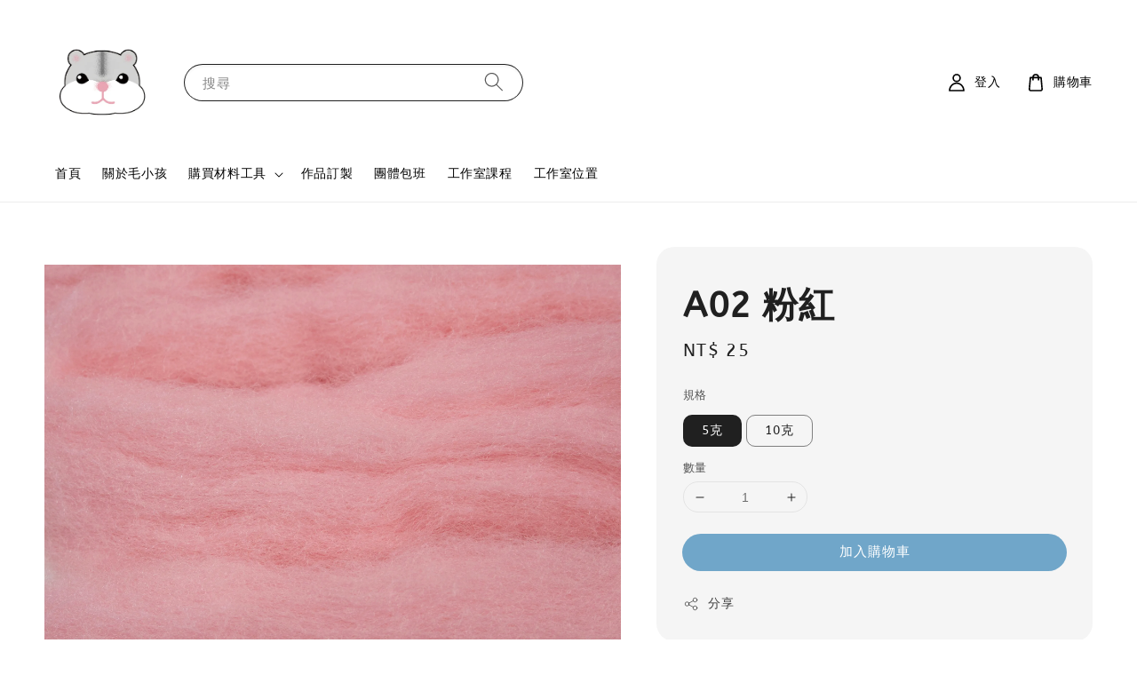

--- FILE ---
content_type: text/html; charset=UTF-8
request_url: https://petwoolfelt.com/collections/%E7%9F%AD%E7%BA%96%E7%BE%8A%E6%AF%9B/products/%E7%9F%AD%E7%BA%96%E7%BE%8A%E6%AF%9B-%E6%B7%B7%E8%89%B2--1
body_size: 28627
content:
<!doctype html>
<!--[if lt IE 7]><html class="no-js lt-ie9 lt-ie8 lt-ie7" lang="en"> <![endif]-->
<!--[if IE 7]><html class="no-js lt-ie9 lt-ie8" lang="en"> <![endif]-->
<!--[if IE 8]><html class="no-js lt-ie9" lang="en"> <![endif]-->
<!--[if IE 9 ]><html class="ie9 no-js"> <![endif]-->
<!--[if (gt IE 9)|!(IE)]><!--> <html class="no-js"> <!--<![endif]-->
<head>

  <!-- Basic page needs ================================================== -->
  <meta charset="utf-8">
  <meta http-equiv="X-UA-Compatible" content="IE=edge,chrome=1">

  
  <link rel="icon" href="https://cdn.store-assets.com/s/760082/f/7046430.jpeg" />
  

  <!-- Title and description ================================================== -->
  <title>
  A02 粉紅 &ndash; 毛小孩羊毛氈工作室
  </title>

  
  <meta name="description" content="適合針氈的短纖羊毛，較一般羊毛不毛躁，氈化速度快">
  

  <!-- Social meta ================================================== -->
  

  <meta property="og:type" content="product">
  <meta property="og:title" content="A02 粉紅">
  <meta property="og:url" content="https://www.petwoolfelt.com/products/短纖羊毛-混色--1">
  
  <meta property="og:image" content="https://cdn.store-assets.com/s/760082/i/91613542.jpeg">
  <meta property="og:image:secure_url" content="https://cdn.store-assets.com/s/760082/i/91613542.jpeg">
  
  <meta property="og:price:amount" content="25">
  <meta property="og:price:currency" content="TWD">


<meta property="og:description" content="適合針氈的短纖羊毛，較一般羊毛不毛躁，氈化速度快">
<meta property="og:site_name" content="毛小孩羊毛氈工作室">



  <meta name="twitter:card" content="summary">



  <meta name="twitter:site" content="@">


  <meta name="twitter:title" content="A02 粉紅">
  <meta name="twitter:description" content="適合針氈的短纖羊毛，較一般羊毛不毛躁，氈化速度快** 我們已盡量把照片顏色調至最接近實體物品的顏色，但電腦和手機顯示的顏色多少會有些色差，如對顏色非常講究，請到工作室看實物再挑選喔，謝謝！">
  <meta name="twitter:image" content="">
  <meta name="twitter:image:width" content="480">
  <meta name="twitter:image:height" content="480">




  <!-- Helpers ================================================== -->
  <link rel="canonical" href="https://www.petwoolfelt.com/products/短纖羊毛-混色--1">
  <meta name="viewport" content="width=device-width,initial-scale=1,maximum-scale=1">
  <meta name="theme-color" content="#70A6C9">
  
  <script src="//ajax.googleapis.com/ajax/libs/jquery/1.11.0/jquery.min.js" type="text/javascript" ></script>
  
  <!-- Header hook for plugins ================================================== -->
  
<!-- ScriptTags -->
<script>window.__st={'p': 'product', 'cid': ''};</script><script src='/assets/events.js'></script><script>(function(){function asyncLoad(){var urls=['/assets/facebook-pixel.js?v=1.1.1650983441','/assets/traffic.js?v=1','https://apps.easystore.co/facebook-login/script.js?shop=petwoolfelt.easy.co'];for(var i=0;i<urls.length;i++){var s=document.createElement('script');s.type='text/javascript';s.async=true;s.src=urls[i];var x=document.getElementsByTagName('script')[0];x.parentNode.insertBefore(s, x);}}window.attachEvent ? window.attachEvent('onload', asyncLoad) : window.addEventListener('load', asyncLoad, false);})();</script>
<!-- /ScriptTags -->

  
  
  <script src="https://store-themes.easystore.co/760082/themes/227369/assets/global.js?t=1769018440" defer="defer"></script>

  
  
  <script>
  (function(i,s,o,g,r,a,m){i['GoogleAnalyticsObject']=r;i[r]=i[r]||function(){
  (i[r].q=i[r].q||[]).push(arguments)},i[r].l=1*new Date();a=s.createElement(o),
  m=s.getElementsByTagName(o)[0];a.async=1;a.src=g;m.parentNode.insertBefore(a,m)
  })(window,document,'script','https://www.google-analytics.com/analytics.js','ga');

  ga('create', '', 'auto','myTracker');
  ga('myTracker.send', 'pageview');

  </script>
  
  <script src="/assets/storefront.js?id=914286bfa5e6419c67d1" type="text/javascript" ></script>
  

  <!-- CSS ================================================== -->
  <style>
      @font-face {
        font-family: 'ABeeZee';
        font-style: normal;
        font-weight: regular;
        src: local('ABeeZee regular'), local('ABeeZee-regular'), url(https://fonts.gstatic.com/s/abeezee/v14/esDR31xSG-6AGleN6tKukbcHCpE.ttf) format('truetype');
      }

      @font-face {
        font-family: 'ABeeZee';
        font-style: normal;
        font-weight: regular;
        src: local('ABeeZee regular'), local('ABeeZee-regular'), url(https://fonts.gstatic.com/s/abeezee/v14/esDR31xSG-6AGleN6tKukbcHCpE.ttf) format('truetype');
      }

      :root {
        --font-body-family: 'ABeeZee', sans-serif;
        --font-body-style: normal;
        --font-body-weight: 500;

        --font-heading-family: 'ABeeZee', sans-serif;
        --font-heading-style: normal;
        --font-heading-weight: 700;

        --color-heading-text: 32,32,32;
        --color-base-text: 32,32,32;
        --color-base-background-1: 255,255,255;
        --color-base-background-2: 255,255,255;
        
        --color-base-solid-button-labels: 255,255,255;
        --color-base-outline-button-labels: 32,32,32;
        
        --color-base-accent-1: 112,166,201;
        --color-base-accent-2: 112,166,201;
        --payment-terms-background-color: 255,255,255;

        --gradient-base-background-1: 255,255,255;
        --gradient-base-background-2: 255,255,255;
        --gradient-base-accent-1: 112,166,201;
        --gradient-base-accent-2: 112,166,201;

        --page-width: 160rem;
      }

      *,
      *::before,
      *::after {
        box-sizing: inherit;
      }

      html {
        box-sizing: border-box;
        font-size: 62.5%;
        height: 100%;
      }

      body {
        display: grid;
        grid-template-rows: auto auto 1fr auto;
        grid-template-columns: 100%;
        min-height: 100%;
        margin: 0;
        font-size: 1.5rem;
        letter-spacing: 0.06rem;
        line-height: 1.8;
        font-family: var(--font-body-family);
        font-style: var(--font-body-style);
        font-weight: var(--font-body-weight);
        
      }

      @media screen and (min-width: 750px) {
        body {
          font-size: 1.6rem;
        }
      }
   </style>
  
  <link href="https://store-themes.easystore.co/760082/themes/227369/assets/base.css?t=1769018440" rel="stylesheet" type="text/css" media="screen" />

  
  

  <script>document.documentElement.className = document.documentElement.className.replace('no-js', 'js');</script>
</head>

<body id="a02-------" class="template-product" >
	
  
<!-- Snippet:global/body_start: Console Extension -->
<div id='es_console' style='display: none;'>760082</div>
<!-- /Snippet -->

	
 	<style>
  header {
    --logo-width: 130px;
  }
  .header-wrapper,
  .header-wrapper .list-menu--disclosure,
  .header-wrapper .search-modal{
    background-color: #FFFFFF;
  }
  .header-wrapper .search-modal .field__input{
    background-color: rgb(var(--color-background));
  }
  .header-wrapper summary .icon-caret,
  .header-wrapper .header__menu-item a,
  .header-wrapper .list-menu__item,
  .header-wrapper .link--text{
    color: #000000;
  }
  
  .search-modal__form{
    position: relative;
  }
  
  .dropdown {
    display: none;
    position: absolute;
    top: 100%;
    left: 0;
    width: 100%;
    padding: 5px 0;
    background-color: #fff;
    color:#000;
    z-index: 1000;
    border-bottom-left-radius: 15px;
    border-bottom-right-radius: 15px;
    border: 1px solid rgba(var(--color-foreground), 1);
    border-top: none;
    overflow-x: hidden;
    overflow-y: auto;
    max-height: 350px;
  }
  
  .dropdown-item {
    padding: 0.4rem 2rem;
    cursor: pointer;
    line-height: 1.4;
    overflow: hidden;
    text-overflow: ellipsis;
    white-space: nowrap;
  }
  
  .dropdown-item:hover{
    background-color: #f3f3f3;
  }
  
  .search__input.is-focus{
    border-radius: 15px;
    border-bottom-left-radius: 0;
    border-bottom-right-radius: 0;
    border: 1px solid rgba(var(--color-foreground), 1);
    border-bottom: none;
    box-shadow: none;
  }
  
  .clear-all {
    text-align: right;
    padding: 0 2rem 0.2rem;
    line-height: 1;
    font-size: 70%;
    margin-bottom: -2px;
  }
  
  .clear-all:hover{
    background-color: #fff;
  }
  
  .search-input-focus .easystore-section-header-hidden{
    transform: none;
  }
  .referral-notification {
    position: absolute;
    top: 100%;
    right: 0;
    background: white;
    border: 1px solid #e0e0e0;
    border-radius: 8px;
    box-shadow: 0 4px 12px rgba(0, 0, 0, 0.15);
    width: 280px;
    z-index: 1000;
    padding: 16px;
    margin-top: 8px;
    font-size: 14px;
    line-height: 1.4;
  }
  
  .referral-notification::before {
    content: '';
    position: absolute;
    top: -8px;
    right: 20px;
    width: 0;
    height: 0;
    border-left: 8px solid transparent;
    border-right: 8px solid transparent;
    border-bottom: 8px solid white;
  }
  
  .referral-notification::after {
    content: '';
    position: absolute;
    top: -9px;
    right: 20px;
    width: 0;
    height: 0;
    border-left: 8px solid transparent;
    border-right: 8px solid transparent;
    border-bottom: 8px solid #e0e0e0;
  }
  
  .referral-notification h4 {
    margin: 0 0 8px 0;
    color: #2196F3;
    font-size: 16px;
    font-weight: 600;
  }
  
  .referral-notification p {
    margin: 0 0 12px 0;
    color: #666;
  }
  
  .referral-notification .referral-code {
    background: #f5f5f5;
    padding: 8px;
    border-radius: 4px;
    font-family: monospace;
    font-size: 13px;
    text-align: center;
    margin: 8px 0;
    border: 1px solid #ddd;
  }
  
  .referral-notification .close-btn {
    position: absolute;
    top: 8px;
    right: 8px;
    background: none;
    border: none;
    font-size: 18px;
    color: #999;
    cursor: pointer;
    padding: 0;
    width: 20px;
    height: 20px;
    line-height: 1;
  }
  
  .referral-notification .close-btn:hover {
    color: #333;
  }
  
  .referral-notification .action-btn {
    background: #2196F3;
    color: white;
    border: none;
    padding: 8px 16px;
    border-radius: 4px;
    cursor: pointer;
    font-size: 12px;
    margin-right: 8px;
    margin-top: 8px;
  }
  
  .referral-notification .action-btn:hover {
    background: #1976D2;
  }
  
  .referral-notification .dismiss-btn {
    background: transparent;
    color: #666;
    border: 1px solid #ddd;
    padding: 8px 16px;
    border-radius: 4px;
    cursor: pointer;
    font-size: 12px;
    margin-top: 8px;
  }
  
  .referral-notification .dismiss-btn:hover {
    background: #f5f5f5;
  }
  .referral-modal__dialog {
    transform: translate(-50%, 0);
    transition: transform var(--duration-default) ease, visibility 0s;
    z-index: 10000;
    position: fixed;
    top: 20vh;
    left: 50%;
    width: 100%;
    max-width: 350px;
    box-shadow: 0 4px 12px rgba(0, 0, 0, 0.15);
    border-radius: 12px;
    background-color: #fff;
    color: #000;
    padding: 20px;
    text-align: center;
  }

  .modal-overlay.referral-modal-overlay {
    position: fixed;
    top: 0;
    left: 0;
    width: 100%;
    height: 100%;
    background-color: rgba(0, 0, 0, 0.7);
    z-index: 2001;
    display: block;
    opacity: 1;
    transition: opacity var(--duration-default) ease, visibility 0s;
  }
</style>

<link rel="preload" href="https://store-themes.easystore.co/760082/themes/227369/assets/section-header.css?t=1769018440" as="style" onload="this.onload=null;this.rel='stylesheet'">
<link rel="preload" href="https://store-themes.easystore.co/760082/themes/227369/assets/component-list-menu.css?t=1769018440" as="style" onload="this.onload=null;this.rel='stylesheet'">
<link rel="preload" href="https://store-themes.easystore.co/760082/themes/227369/assets/component-menu-drawer.css?t=1769018440" as="style" onload="this.onload=null;this.rel='stylesheet'">
<link rel="preload" href="https://store-themes.easystore.co/760082/themes/227369/assets/component-cart-notification.css?v1.1?t=1769018440" as="style" onload="this.onload=null;this.rel='stylesheet'">

<script src="https://store-themes.easystore.co/760082/themes/227369/assets/cart-notification.js?t=1769018440" defer="defer"></script>
<script src="https://store-themes.easystore.co/760082/themes/227369/assets/details-modal.js?t=1769018440" defer="defer"></script>

<svg xmlns="http://www.w3.org/2000/svg" class="hidden">
  <symbol id="icon-search" viewbox="0 0 18 19" fill="none">
    <path fill-rule="evenodd" clip-rule="evenodd" d="M11.03 11.68A5.784 5.784 0 112.85 3.5a5.784 5.784 0 018.18 8.18zm.26 1.12a6.78 6.78 0 11.72-.7l5.4 5.4a.5.5 0 11-.71.7l-5.41-5.4z" fill="currentColor"/>
  </symbol>

  <symbol id="icon-close" class="icon icon-close" fill="none" viewBox="0 0 18 17">
    <path d="M.865 15.978a.5.5 0 00.707.707l7.433-7.431 7.579 7.282a.501.501 0 00.846-.37.5.5 0 00-.153-.351L9.712 8.546l7.417-7.416a.5.5 0 10-.707-.708L8.991 7.853 1.413.573a.5.5 0 10-.693.72l7.563 7.268-7.418 7.417z" fill="currentColor">
  </symbol>
</svg>


<div id="easystore-section-header">
  <sticky-header class="header-wrapper header-wrapper--border-bottom">
    <header class="header header--middle-left page-width header--has-menu" itemscope itemtype="http://schema.org/Organization">
      <header-drawer data-breakpoint="tablet">
        <details class="menu-drawer-container menu-opening">
          <summary class="header__icon header__icon--menu header__icon--summary link link--text focus-inset" aria-label="Menu" role="button" aria-expanded="true" aria-controls="menu-drawer">
            <span>
              


    <svg class="icon icon-hamburger " data-name="Layer 1" xmlns="http://www.w3.org/2000/svg" viewBox="0 0 600 600"><path d="M32.5,65h535a25,25,0,0,0,0-50H32.5a25,25,0,0,0,0,50Z" fill="currentColor"/><path d="M567.5,275H32.5a25,25,0,0,0,0,50h535a25,25,0,0,0,0-50Z" fill="currentColor"/><path d="M567.5,535H32.5a25,25,0,0,0,0,50h535a25,25,0,0,0,0-50Z" fill="currentColor"/></svg>

  

              


    <svg class="icon icon-close " data-name="Layer 1" xmlns="http://www.w3.org/2000/svg" viewBox="0 0 600 600"><path d="M335.36,300,581.87,53.48a25,25,0,0,0-35.35-35.35L300,264.64,53.48,18.13A25,25,0,0,0,18.13,53.48L264.64,300,18.13,546.52a25,25,0,0,0,35.35,35.35L300,335.36,546.52,581.87a25,25,0,0,0,35.35-35.35Z" fill="currentColor"/></svg>

  

            </span>
          </summary>
          <div id="menu-drawer" class="menu-drawer motion-reduce" tabindex="-1">
            <div class="menu-drawer__inner-container">
              <div class="menu-drawer__navigation-container">
                <nav class="menu-drawer__navigation">
                  <ul class="menu-drawer__menu list-menu" role="list">
                    
                    
                      
                        <li>
                          <a href="/"  class="menu-drawer__menu-item list-menu__item link link--text focus-inset">
                            首頁
                          </a>
                        </li>
                      
                    
                    
                      
                        <li>
                          <a href="/pages/關於毛小孩-1"  class="menu-drawer__menu-item list-menu__item link link--text focus-inset">
                            關於毛小孩
                          </a>
                        </li>
                      
                    
                    
                      
                        
                        <li>
                          <details>
                                <summary class="menu-drawer__menu-item list-menu__item link link--text focus-inset" role="button" aria-expanded="false" aria-controls="link-Bags">
                                  <a href="/collections/材料工具"  class="link--text list-menu__item menu-drawer__menu-item">
                                    購買材料工具
                                  </a>
                                  


    <svg class="icon icon-arrow " data-name="Layer 1" xmlns="http://www.w3.org/2000/svg" viewBox="0 0 600 339.56"><path d="M31.06,196.67H504l-88.56,88.56a26.89,26.89,0,1,0,38,38L588,188.79a26.89,26.89,0,0,0,0-38L453.49,16.29a26.89,26.89,0,0,0-38,38L504,142.88H31.06a26.9,26.9,0,0,0,0,53.79Z" fill="currentColor"/></svg>

  

                                  


    <svg aria-hidden="true" focusable="false" role="presentation" class="icon icon-caret " viewBox="0 0 10 6">
      <path fill-rule="evenodd" clip-rule="evenodd" d="M9.354.646a.5.5 0 00-.708 0L5 4.293 1.354.646a.5.5 0 00-.708.708l4 4a.5.5 0 00.708 0l4-4a.5.5 0 000-.708z" fill="currentColor"></path>
    </svg>

  

                                </summary>
                                <div class="menu-drawer__submenu motion-reduce" tabindex="-1">
                                  <div class="menu-drawer__inner-submenu">
                                    <button class="menu-drawer__close-button link link--text focus-inset" aria-expanded="true">
                                      


    <svg class="icon icon-arrow " data-name="Layer 1" xmlns="http://www.w3.org/2000/svg" viewBox="0 0 600 339.56"><path d="M31.06,196.67H504l-88.56,88.56a26.89,26.89,0,1,0,38,38L588,188.79a26.89,26.89,0,0,0,0-38L453.49,16.29a26.89,26.89,0,0,0-38,38L504,142.88H31.06a26.9,26.9,0,0,0,0,53.79Z" fill="currentColor"/></svg>

  

                                      購買材料工具
                                    </button>
                                    <ul class="menu-drawer__menu list-menu" role="list" tabindex="-1">
                                      
                                        
                                        
                                          <li>
                                            <a href="/collections/diy"  class="menu-drawer__menu-item link link--text list-menu__item focus-inset">
                                              材料包
                                            </a>
                                          </li>
                                        
                                      
                                        
                                        
                                          <li>
                                            <a href="/collections/短纖羊毛"  class="menu-drawer__menu-item link link--text list-menu__item focus-inset">
                                              短纖羊毛
                                            </a>
                                          </li>
                                        
                                      
                                        
                                        
                                          <li>
                                            <a href="/collections/工具"  class="menu-drawer__menu-item link link--text list-menu__item focus-inset">
                                              工具及配件
                                            </a>
                                          </li>
                                        
                                      
                                      
                                    </ul>
                                  </div>
                                </div>
                          </details>
                        </li>
                      
                    
                    
                      
                        <li>
                          <a href="/collections/作品訂製"  class="menu-drawer__menu-item list-menu__item link link--text focus-inset">
                            作品訂製
                          </a>
                        </li>
                      
                    
                    
                      
                        <li>
                          <a href="/pages/團體包班"  class="menu-drawer__menu-item list-menu__item link link--text focus-inset">
                            團體包班
                          </a>
                        </li>
                      
                    
                    
                      
                        <li>
                          <a href="https://petwoolfeltcourse.simplybook.asia/v2/"  class="menu-drawer__menu-item list-menu__item link link--text focus-inset">
                            工作室課程
                          </a>
                        </li>
                      
                    
                    
                      
                        <li>
                          <a href="/pages/工作室地址"  class="menu-drawer__menu-item list-menu__item link link--text focus-inset">
                            工作室位置
                          </a>
                        </li>
                      
                    
                  </ul>
                </nav>

                <div class="menu-drawer__utility-links">

                  


  <div class="menu-drawer__account disclosure">
    <div class="select">
      <select class="currency-picker select__select" name="currencies">
        <option value="" selected="selected"></option>
        
          
          <option value="TWD">TWD</option>
          
        
          
          <option value="HKD">HKD</option>
          
        
          
        
        </select>
    </div>
  </div>




                  
                  
                  
                    <a href="/account/login" class="menu-drawer__account link link--text focus-inset h5">
                       


    <svg class="icon icon-account " data-name="Layer 1" xmlns="http://www.w3.org/2000/svg" viewBox="0 0 600 600"><path d="M300,296.19c-70.7,0-137.11,28.74-187,80.93-49.59,51.87-76.9,120.77-76.9,194v25H563.89v-25c0-73.22-27.31-142.12-76.9-194C437.11,324.93,370.7,296.19,300,296.19ZM87.42,546.11C99.29,433.81,190.1,346.19,300,346.19s200.71,87.62,212.58,199.92Z" fill="currentColor"/><path d="M300,285.34c77.6,0,140.73-63.13,140.73-140.73S377.6,3.89,300,3.89,159.27,67,159.27,144.61,222.4,285.34,300,285.34Zm0-231.45a90.73,90.73,0,1,1-90.73,90.72A90.82,90.82,0,0,1,300,53.89Z" fill="currentColor"/></svg>

  
 
                      
                      登入
                    </a>
                  
                    <a href="/account/register" class="menu-drawer__account link link--text focus-inset h5">
                      
                       


    <svg xmlns="http://www.w3.org/2000/svg" aria-hidden="true" focusable="false" role="presentation" class="icon icon-plus " fill="none" viewBox="0 0 10 10">
      <path fill-rule="evenodd" clip-rule="evenodd" d="M1 4.51a.5.5 0 000 1h3.5l.01 3.5a.5.5 0 001-.01V5.5l3.5-.01a.5.5 0 00-.01-1H5.5L5.49.99a.5.5 0 00-1 .01v3.5l-3.5.01H1z" fill="currentColor"></path>
    </svg>

  
 
                      註冊帳號
                    </a>
                  
                  
                  
                </div>
              </div>
            </div>
          </div>
        </details>
      </header-drawer>
  
      
        <a href="/" class="header__heading-link link link--text focus-inset" itemprop="url">
          <img src="https://cdn.store-assets.com/s/760082/f/7046430.jpeg" class="header__heading-logo" alt="毛小孩羊毛氈工作室" loading="lazy" itemprop="logo">
        </a>
      

      
      <div class="header__search-input" tabindex="-1">
        <form action="/search" method="get" role="search" class="search search-modal__form">
          <div class="field">
            <input class="search__input field__input" 
              id="Search-In-Modal"
              type="search"
              name="q"
              value=""
              placeholder="搜尋"
              autocomplete="off"
            >
            <label class="field__label" for="Search-In-Modal">搜尋</label>
            <div class="dropdown" id="searchDropdown"></div>
            <input type="hidden" name="search_history" class="hidden_search_history">
            <input type="hidden" name="options[prefix]" value="last">
            <button class="search__button field__button" aria-label="搜尋">
              <svg class="icon icon-search" aria-hidden="true" focusable="false" role="presentation">
                <use href="#icon-search">
              </svg>
            </button> 
          </div>
        </form>
      </div>
      

      <nav class="header__inline-menu">
        <ul class="list-menu list-menu--inline" role="list">
          
            
              
                <li>
                  <a href="/"  class="header__menu-item header__menu-item list-menu__item link link--text focus-inset">
                    首頁
                  </a>
                </li>
              
            
            
              
                <li>
                  <a href="/pages/關於毛小孩-1"  class="header__menu-item header__menu-item list-menu__item link link--text focus-inset">
                    關於毛小孩
                  </a>
                </li>
              
            
            
              
                
                <li>
                  <details-disclosure>
                    <details>
                      <summary class="header__menu-item list-menu__item link focus-inset">
                        <a href="/collections/材料工具"  >購買材料工具</a>
                        


    <svg aria-hidden="true" focusable="false" role="presentation" class="icon icon-caret " viewBox="0 0 10 6">
      <path fill-rule="evenodd" clip-rule="evenodd" d="M9.354.646a.5.5 0 00-.708 0L5 4.293 1.354.646a.5.5 0 00-.708.708l4 4a.5.5 0 00.708 0l4-4a.5.5 0 000-.708z" fill="currentColor"></path>
    </svg>

  

                      </summary>
                      <ul class="header__submenu list-menu list-menu--disclosure caption-large motion-reduce" role="list" tabindex="-1">
                        
                        
                        
                          
                            
                            <li>
                              <a href="/collections/diy"  class="header__menu-item list-menu__item link link--text focus-inset caption-large">
                                材料包
                              </a>
                            </li>
                          
                        
                        
                          
                            
                            <li>
                              <a href="/collections/短纖羊毛"  class="header__menu-item list-menu__item link link--text focus-inset caption-large">
                                短纖羊毛
                              </a>
                            </li>
                          
                        
                        
                          
                            
                            <li>
                              <a href="/collections/工具"  class="header__menu-item list-menu__item link link--text focus-inset caption-large">
                                工具及配件
                              </a>
                            </li>
                          
                        
                      </ul>
                    </details>
                  </details-disclosure>
                </li>
              
            
            
              
                <li>
                  <a href="/collections/作品訂製"  class="header__menu-item header__menu-item list-menu__item link link--text focus-inset">
                    作品訂製
                  </a>
                </li>
              
            
            
              
                <li>
                  <a href="/pages/團體包班"  class="header__menu-item header__menu-item list-menu__item link link--text focus-inset">
                    團體包班
                  </a>
                </li>
              
            
            
              
                <li>
                  <a href="https://petwoolfeltcourse.simplybook.asia/v2/"  class="header__menu-item header__menu-item list-menu__item link link--text focus-inset">
                    工作室課程
                  </a>
                </li>
              
            
            
              
                <li>
                  <a href="/pages/工作室地址"  class="header__menu-item header__menu-item list-menu__item link link--text focus-inset">
                    工作室位置
                  </a>
                </li>
              
            
            
            
              
                
                  
                
                  
                
              
            
        </ul>
      </nav>
      <div class="header__icons">

        
          
            <div class="header__icon header__icon--account link link--text focus-inset small-hide medium-hide" style="position: relative;">
              <a href="/account/login" class="header__icon link link--text focus-inset p-2">
                


    <svg class="icon icon-account " data-name="Layer 1" xmlns="http://www.w3.org/2000/svg" viewBox="0 0 600 600"><path d="M300,296.19c-70.7,0-137.11,28.74-187,80.93-49.59,51.87-76.9,120.77-76.9,194v25H563.89v-25c0-73.22-27.31-142.12-76.9-194C437.11,324.93,370.7,296.19,300,296.19ZM87.42,546.11C99.29,433.81,190.1,346.19,300,346.19s200.71,87.62,212.58,199.92Z" fill="currentColor"/><path d="M300,285.34c77.6,0,140.73-63.13,140.73-140.73S377.6,3.89,300,3.89,159.27,67,159.27,144.61,222.4,285.34,300,285.34Zm0-231.45a90.73,90.73,0,1,1-90.73,90.72A90.82,90.82,0,0,1,300,53.89Z" fill="currentColor"/></svg>

  

                <span id="my-account" class="header__link-label">登入</span>
              </a>

              <!-- Referral Notification Popup for Desktop -->
              <div id="referralNotification" class="referral-notification" style="display: none;">
                <button class="close-btn" onclick="dismissReferralNotification()">&times;</button>
                <div style="text-align: center; margin-bottom: 16px;">
                  <div style="width: 100px; height: 100px; margin: 0 auto;">
                    <img src="https://resources.easystore.co/storefront/icons/channels/vector_referral_program.svg">
                  </div>
                </div>
                <p id="referralSignupMessage" style="text-align: center; font-size: 14px; color: #666; margin: 0 0 20px 0;">
                  您的好友送您   回饋金！立即註冊領取。
                </p>
                <div style="text-align: center;">
                  <button class="btn" onclick="goToSignupPage()" style="width: 100%;">
                    註冊
                  </button>
                </div>
              </div>
            </div>
          
        

        <a href="/cart" class="header__icon link link--text focus-inset" id="cart-icon-bubble">
          <span class="header__icon--cart">
            


    <svg class="icon icon-cart-empty " data-name="Layer 1" xmlns="http://www.w3.org/2000/svg" viewBox="0 0 496.56 600"><path d="M453.52,128.63a25,25,0,0,0-24.91-22.8H364.72a117.48,117.48,0,0,0-232.89,0H67.94A25,25,0,0,0,43,128.63L8.8,515.21a72.11,72.11,0,0,0,19.05,55.6,79,79,0,0,0,58.22,25.3H410.49a79,79,0,0,0,58.22-25.3,72.11,72.11,0,0,0,19.05-55.6ZM248.28,53.89a67.58,67.58,0,0,1,65.65,51.94H182.63A67.57,67.57,0,0,1,248.28,53.89ZM431.83,537.05a28.85,28.85,0,0,1-21.34,9.06H86.07a28.85,28.85,0,0,1-21.34-9.06,22.69,22.69,0,0,1-6.13-17.43L90.82,155.83h40v51.23a25,25,0,0,0,50,0V155.83h135v51.23a25,25,0,0,0,50,0V155.83h40L438,519.62A22.68,22.68,0,0,1,431.83,537.05Z" fill="currentColor"/></svg>

  

            <div class="cart-count-bubble hidden">
              <span aria-hidden="true" class="js-content-cart-count">0</span>
            </div>
          </span>
          <span class="header__link-label medium-hide small-hide">
            購物車
          </span>
        </a>

        
          
          <!-- Referral Notification Modal for Mobile -->
          <details-modal class="referral-modal" id="referralMobileModal">
            <details>
              <summary class="referral-modal__toggle" aria-haspopup="dialog" aria-label="Open referral modal" style="display: none;">
              </summary>
              <div class="modal-overlay referral-modal-overlay"></div>
              <div class="referral-modal__dialog" role="dialog" aria-modal="true" aria-label="Referral notification">
                <div class="referral-modal__content">
                  <button type="button" class="modal__close-button" aria-label="Close" onclick="closeMobileReferralModal()" style="position: absolute; top: 16px; right: 16px; background: none; border: none; font-size: 24px; cursor: pointer;">
                    &times;
                  </button>
                  
                  <div style="margin-bottom: 24px;">
                    <div style="width: 120px; height: 120px; margin: 0 auto 20px;">
                      <img src="https://resources.easystore.co/storefront/icons/channels/vector_referral_program.svg" style="width: 100%; height: 100%;">
                    </div>
                  </div>
                  
                  <p id="referralSignupMessageMobile" style="font-size: 16px; color: #333; margin: 0 0 30px 0; line-height: 1.5;">
                    您的好友送您   回饋金！立即註冊領取。
                  </p>
                  
                  <button type="button" class="btn" onclick="goToSignupPageFromMobile()" style="width: 100%;">
                    註冊
                  </button>
                </div>
              </div>
            </details>
          </details-modal>
          
        
        
      </div>
    </header>
  </sticky-header>
  
<cart-notification>
  <div class="cart-notification-wrapper page-width color-background-1">
    <div id="cart-notification" class="cart-notification focus-inset" aria-modal="true" aria-label="已加入購物車" role="dialog" tabindex="-1">
      <div class="cart-notification__header">
        <h2 class="cart-notification__heading caption-large">


    <svg class="icon icon-checkmark color-foreground-text " aria-hidden="true" focusable="false" xmlns="http://www.w3.org/2000/svg" viewBox="0 0 12 9" fill="none">
      <path fill-rule="evenodd" clip-rule="evenodd" d="M11.35.643a.5.5 0 01.006.707l-6.77 6.886a.5.5 0 01-.719-.006L.638 4.845a.5.5 0 11.724-.69l2.872 3.011 6.41-6.517a.5.5 0 01.707-.006h-.001z" fill="currentColor"></path>
    </svg>

  
 已加入購物車</h2>
        <button type="button" class="cart-notification__close modal__close-button link link--text focus-inset" aria-label="accessibility.close">
          


    <svg class="icon icon-close " data-name="Layer 1" xmlns="http://www.w3.org/2000/svg" viewBox="0 0 600 600"><path d="M335.36,300,581.87,53.48a25,25,0,0,0-35.35-35.35L300,264.64,53.48,18.13A25,25,0,0,0,18.13,53.48L264.64,300,18.13,546.52a25,25,0,0,0,35.35,35.35L300,335.36,546.52,581.87a25,25,0,0,0,35.35-35.35Z" fill="currentColor"/></svg>

  

        </button>
      </div>
      <div id="cart-notification-product" class="cart-notification-product"></div>
      <div class="cart-notification__links">
        <a href="/cart" id="cart-notification-button" class="button button--secondary button--full-width">查看購物車 (<span class="js-content-cart-count">0</span>)</a>
        <form action="/cart" method="post" id="cart-notification-form">
          <input type="hidden" name="_token" value="0GevZGTy3gbMgrbIWZqcgSZcVN21ZMDz3TLXjP5h">
          <input type="hidden" name="current_currency" value="">
          <button class="button button--primary button--full-width" name="checkout" value="true">結帳</button>
        </form>
        <button type="button" class="link button-label">繼續購物</button>
      </div>
    </div>
  </div>
</cart-notification>
<style>
  .cart-notification {
     display: none;
  }
</style>
<script>
document.getElementById('cart-notification-form').addEventListener('submit',(event)=>{
  if(event.submitter) event.submitter.classList.add('loading');
})

</script>

</div>


<script>

  class StickyHeader extends HTMLElement {
    constructor() {
      super();
    }

    connectedCallback() {
      this.header = document.getElementById('easystore-section-header');
      this.headerBounds = {};
      this.currentScrollTop = 0;
      this.preventReveal = false;

      this.onScrollHandler = this.onScroll.bind(this);
      this.hideHeaderOnScrollUp = () => this.preventReveal = true;

      this.addEventListener('preventHeaderReveal', this.hideHeaderOnScrollUp);
      window.addEventListener('scroll', this.onScrollHandler, false);

      this.createObserver();
    }

    disconnectedCallback() {
      this.removeEventListener('preventHeaderReveal', this.hideHeaderOnScrollUp);
      window.removeEventListener('scroll', this.onScrollHandler);
    }

    createObserver() {
      let observer = new IntersectionObserver((entries, observer) => {
        this.headerBounds = entries[0].intersectionRect;
        observer.disconnect();
      });

      observer.observe(this.header);
    }

    onScroll() {
      const scrollTop = window.pageYOffset || document.documentElement.scrollTop;

      if (scrollTop > this.currentScrollTop && scrollTop > this.headerBounds.bottom) {
        requestAnimationFrame(this.hide.bind(this));
      } else if (scrollTop < this.currentScrollTop && scrollTop > this.headerBounds.bottom) {
        if (!this.preventReveal) {
          requestAnimationFrame(this.reveal.bind(this));
        } else {
          window.clearTimeout(this.isScrolling);

          this.isScrolling = setTimeout(() => {
            this.preventReveal = false;
          }, 66);

          requestAnimationFrame(this.hide.bind(this));
        }
      } else if (scrollTop <= this.headerBounds.top) {
        requestAnimationFrame(this.reset.bind(this));
      }


      this.currentScrollTop = scrollTop;
    }

    hide() {
      this.header.classList.add('easystore-section-header-hidden', 'easystore-section-header-sticky');
      this.closeMenuDisclosure();
      // this.closeSearchModal();
    }

    reveal() {
      this.header.classList.add('easystore-section-header-sticky', 'animate');
      this.header.classList.remove('easystore-section-header-hidden');
    }

    reset() {
      this.header.classList.remove('easystore-section-header-hidden', 'easystore-section-header-sticky', 'animate');
    }

    closeMenuDisclosure() {
      this.disclosures = this.disclosures || this.header.querySelectorAll('details-disclosure');
      this.disclosures.forEach(disclosure => disclosure.close());
    }

    // closeSearchModal() {
    //   this.searchModal = this.searchModal || this.header.querySelector('details-modal');
    //   this.searchModal.close(false);
    // }
  }

  customElements.define('sticky-header', StickyHeader);

  
  class DetailsDisclosure extends HTMLElement{
    constructor() {
      super();
      this.mainDetailsToggle = this.querySelector('details');
      // this.mainDetailsToggle.addEventListener('focusout', this.onFocusOut.bind(this));
      this.mainDetailsToggle.addEventListener('mouseover', this.open.bind(this));
      this.mainDetailsToggle.addEventListener('mouseleave', this.close.bind(this));
    }

    onFocusOut() {
      setTimeout(() => {
        if (!this.contains(document.activeElement)) this.close();
      })
    }

    open() {
      this.mainDetailsToggle.setAttribute('open',1)
    }

    close() {
      this.mainDetailsToggle.removeAttribute('open')
    }
  }

  customElements.define('details-disclosure', DetailsDisclosure);

  function clearAll() {
    localStorage.removeItem('searchHistory'); 
    
    var customer = "";
    if(customer) {
      // Your logic to clear all data or call an endpoint
      fetch('/account/search_histories', {
          method: 'DELETE',
          headers: {
            "Content-Type": "application/json",
            "X-Requested-With": "XMLHttpRequest"
          },
          body: JSON.stringify({
            _token: "0GevZGTy3gbMgrbIWZqcgSZcVN21ZMDz3TLXjP5h"
          }),
      })
      .then(response => response.json())
    }
  }
  // End - delete search history from local storage
  
  // search history dropdown  
  var searchInputs = document.querySelectorAll('.search__input');
  
  if(searchInputs.length > 0) {
    
    searchInputs.forEach((searchInput)=> {
    
      searchInput.addEventListener('focus', function() {
        var searchDropdown = searchInput.closest('form').querySelector('#searchDropdown');
        searchDropdown.innerHTML = ''; // Clear existing items
  
        // retrieve data from local storage
        var searchHistoryData = JSON.parse(localStorage.getItem('searchHistory')) || [];
  
        // Convert JSON to string
        var search_history_json = JSON.stringify(searchHistoryData);
  
        // Set the value of the hidden input
        searchInput.closest('form').querySelector(".hidden_search_history").value = search_history_json;
  
        // create dropdown items
        var clearAllItem = document.createElement('div');
        clearAllItem.className = 'dropdown-item clear-all';
        clearAllItem.textContent = 'Clear';
        clearAllItem.addEventListener('click', function() {
          clearAll();
          searchDropdown.style.display = 'none';
          searchInput.classList.remove('is-focus');
        });
        searchDropdown.appendChild(clearAllItem);
  
        // create dropdown items
        searchHistoryData.forEach(function(item) {
          var dropdownItem = document.createElement('div');
          dropdownItem.className = 'dropdown-item';
          dropdownItem.textContent = item.term;
          dropdownItem.addEventListener('click', function() {
            searchInput.value = item.term;
            searchInput.closest('form').submit();
            searchDropdown.style.display = 'none';
          });
          searchDropdown.appendChild(dropdownItem);
        });
  
        if(searchHistoryData.length > 0){
          // display the dropdown
          searchInput.classList.add('is-focus');
          document.body.classList.add('search-input-focus');
          searchDropdown.style.display = 'block';
        }
      });
  
      searchInput.addEventListener("focusout", (event) => {
        var searchDropdown = searchInput.closest('form').querySelector('#searchDropdown');
        searchInput.classList.remove('is-focus');
        searchDropdown.classList.add('transparent');
        setTimeout(()=>{
          searchDropdown.style.display = 'none';
          searchDropdown.classList.remove('transparent');
          document.body.classList.remove('search-input-focus');
        }, 400);
      });
    })
  }
  // End - search history dropdown

  // referral notification popup
  const referralMessageTemplate = '您的好友送您 __CURRENCY_CODE__ __CREDIT_AMOUNT__ 回饋金！立即註冊領取。';
  const shopCurrency = 'NT$';

  function getCookie(name) {
    const value = `; ${document.cookie}`;
    const parts = value.split(`; ${name}=`);
    if (parts.length === 2) return parts.pop().split(';').shift();
    return null;
  }

  function removeCookie(name) {
    document.cookie = `${name}=; expires=Thu, 01 Jan 1970 00:00:00 UTC; path=/;`;
  }

  function showReferralNotification() {
    const referralCode = getCookie('customer_referral_code');
    
    
    const customerReferralCode = null;
    
    
    const activeReferralCode = referralCode || customerReferralCode;
    const referralData = JSON.parse(localStorage.getItem('referral_notification_data')) || {};
    
    if (referralData.timestamp && referralData.expirationDays) {
      const expirationTime = referralData.timestamp + (referralData.expirationDays * 24 * 60 * 60 * 1000);
      if (Date.now() > expirationTime) {
        localStorage.removeItem('referral_notification_data');
        return;
      }
    }
    
    if (referralData.dismissed) return;
    
    if (activeReferralCode) {
      if (referralData.creditAmount) {
        displayReferralNotification(referralData.creditAmount);
      } else {
        fetchReferralCampaignData(activeReferralCode);
      }
    }
  }
    
  function fetchReferralCampaignData(referralCode) {
    fetch(`/customer/referral_program/campaigns/${referralCode}`)
      .then(response => {
        if (!response.ok) {
          throw new Error('Network response was not ok');
        }
        return response.json();
      })
      .then(data => {
        let refereeCreditAmount = null;
        if (data.data.campaign && data.data.campaign.referral_rules) {
          const refereeRule = data.data.campaign.referral_rules.find(rule => 
            rule.target_type === 'referee' && 
            rule.event_name === 'customer/create' && 
            rule.entitlement && 
            rule.entitlement.type === 'credit'
          );
          
          if (refereeRule) {
            refereeCreditAmount = refereeRule.entitlement.amount;
          }
        }
        
        const referralData = JSON.parse(localStorage.getItem('referral_notification_data')) || {};
        referralData.creditAmount = refereeCreditAmount;
        referralData.dismissed = referralData.dismissed || false;
        referralData.timestamp = Date.now();
        referralData.expirationDays = 3;
        localStorage.setItem('referral_notification_data', JSON.stringify(referralData));
        
        displayReferralNotification(refereeCreditAmount);
      })
      .catch(error => {
        removeCookie('customer_referral_code');
      });
  }
    
  function displayReferralNotification(creditAmount = null) {
    const isMobile = innerWidth <= 749;
    
    if (isMobile) {
      const mobileModal = document.querySelector('#referralMobileModal details');
      const mobileMessageElement = document.getElementById('referralSignupMessageMobile');
      
      if (mobileModal && mobileMessageElement) {
        if (creditAmount) {
          const finalMessage = referralMessageTemplate
            .replace('__CREDIT_AMOUNT__', creditAmount)
            .replace('__CURRENCY_CODE__', shopCurrency);
          
          mobileMessageElement.textContent = finalMessage;
        }
        
        mobileModal.setAttribute('open', '');
      }
    } else {
      const notification = document.getElementById('referralNotification');
      
      if (notification) {
        if (creditAmount) {
          const messageElement = document.getElementById('referralSignupMessage');
          if (messageElement) {
            const finalMessage = referralMessageTemplate
              .replace('__CREDIT_AMOUNT__', creditAmount)
              .replace('__CURRENCY_CODE__', shopCurrency);
            
            messageElement.textContent = finalMessage;
          }
        }
        
        notification.style.display = 'block';
      }
    }
  }

  showReferralNotification();

  addEventListener('beforeunload', function() {
    const referralData = JSON.parse(localStorage.getItem('referral_notification_data')) || {};
    
    if (referralData.creditAmount !== undefined) {
      referralData.creditAmount = null;
      localStorage.setItem('referral_notification_data', JSON.stringify(referralData));
    }
  });

  function closeReferralNotification() {
    const notification = document.getElementById('referralNotification');
    if (notification) {
      notification.style.display = 'none';
    }
  }

  function dismissReferralNotification() {
    const referralData = JSON.parse(localStorage.getItem('referral_notification_data')) || {};
    
    referralData.dismissed = true;
    referralData.timestamp = referralData.timestamp || Date.now();
    referralData.expirationDays = referralData.expirationDays || 3;
    
    localStorage.setItem('referral_notification_data', JSON.stringify(referralData));
    
    closeReferralNotification();
  }

  function goToSignupPage() {
    location.href = '/account/register';
    dismissReferralNotification();
  }

  function closeMobileReferralModal() {
    const mobileModal = document.querySelector('#referralMobileModal details');
    if (mobileModal) {
      mobileModal.removeAttribute('open');
    }
    
    const referralData = JSON.parse(localStorage.getItem('referral_notification_data')) || {};
    referralData.dismissed = true;
    referralData.timestamp = referralData.timestamp || Date.now();
    referralData.expirationDays = referralData.expirationDays || 3;
    localStorage.setItem('referral_notification_data', JSON.stringify(referralData));
  }

  function goToSignupPageFromMobile() {
    location.href = '/account/register';
    closeMobileReferralModal();
  }
  // End - referral notification popup
</script>



  <main id="MainContent" class="content-for-layout focus-none" role="main" tabindex="-1">
    
    
<!-- <link href="https://store-themes.easystore.co/760082/themes/227369/assets/component-rte.css?t=1769018440" rel="stylesheet" type="text/css" media="screen" /> -->
<link rel="preload" href="https://store-themes.easystore.co/760082/themes/227369/assets/section-main-product.css?t=1769018440" as="style" onload="this.onload=null;this.rel='stylesheet'">
<link rel="preload" href="https://store-themes.easystore.co/760082/themes/227369/assets/component-price.css?t=1769018440" as="style" onload="this.onload=null;this.rel='stylesheet'">

<style>
  .product-wrapper_color{
    background-color: rgba(245, 245, 245, 1);
    padding: 30px;
    border-radius: 20px;
  }
  .product-card-wrapper{
    background-color: rgba(245, 245, 245, 1);
  }
</style>

<link rel="preload" href="https://store-themes.easystore.co/760082/themes/227369/assets/component-slider.css?t=1769018440" as="style" onload="this.onload=null;this.rel='stylesheet'">
<script src="https://store-themes.easystore.co/760082/themes/227369/assets/product-form.js?t=1769018440" defer="defer"></script>

<section class="product-section page-width spaced-section">
  
  <div class="product grid grid--1-col grid--2-col-tablet">
    
    
      <div class="grid__item product__media-wrapper">
        <div class="image-modal-wrapper">
          <slider-component class="slider-mobile-gutter slider-component">
            <ul id="main-image-wrapper-main-product" class="product__media-list grid grid--peek list-unstyled slider slider--mobile" role="list">
              
                <li id="image-item-91613542" class="main-image product__media-item grid__item slider__slide d-flex flex-align-center" data-image-id="91613542">
                  
                    <img src="https://cdn.store-assets.com/s/760082/i/91613542.jpeg" alt="A02" width="100%" loading="lazy" class="js-image-modal-toggle">
                  
                </li>
              
            </ul>
            <div class="slider-buttons no-js-hidden ">
              <button type="button" class="slider-button slider-button--prev" name="previous">


    <svg aria-hidden="true" focusable="false" role="presentation" class="icon icon-caret " viewBox="0 0 10 6">
      <path fill-rule="evenodd" clip-rule="evenodd" d="M9.354.646a.5.5 0 00-.708 0L5 4.293 1.354.646a.5.5 0 00-.708.708l4 4a.5.5 0 00.708 0l4-4a.5.5 0 000-.708z" fill="currentColor"></path>
    </svg>

  
</button>
              <div class="slider-counter caption">
                <span class="slider-counter--current">1</span>
                <span aria-hidden="true"> / </span>
                <span class="slider-counter--total"></span>
              </div>
              <button type="button" class="slider-button slider-button--next" name="next">


    <svg aria-hidden="true" focusable="false" role="presentation" class="icon icon-caret " viewBox="0 0 10 6">
      <path fill-rule="evenodd" clip-rule="evenodd" d="M9.354.646a.5.5 0 00-.708 0L5 4.293 1.354.646a.5.5 0 00-.708.708l4 4a.5.5 0 00.708 0l4-4a.5.5 0 000-.708z" fill="currentColor"></path>
    </svg>

  
</button>
            </div>
          </slider-component>
          <span class="js-image-modal-close product-media-modal__toggle hidden">


    <svg class="icon icon-close " data-name="Layer 1" xmlns="http://www.w3.org/2000/svg" viewBox="0 0 600 600"><path d="M335.36,300,581.87,53.48a25,25,0,0,0-35.35-35.35L300,264.64,53.48,18.13A25,25,0,0,0,18.13,53.48L264.64,300,18.13,546.52a25,25,0,0,0,35.35,35.35L300,335.36,546.52,581.87a25,25,0,0,0,35.35-35.35Z" fill="currentColor"/></svg>

  
</span>
          
<!-- Snippet:product/content_left: Product Label -->

<!-- /Snippet -->

        </div>
      </div>
    


    <div class="grid__item product__info-wrapper">
      <div id="ProductInfo-main-product" class="product__info-container product__info-container--sticky">
        <div class="product-wrapper_color">
          

          <h1 class="product__title">
            A02 粉紅
          </h1>

          <!-- price -->
          <div id="price-main-product">
            

<div class="price
   price--large
  
  "
  >

  <dl>
    <div class="price__regular">
      <dt>
        <span class="visually-hidden visually-hidden--inline">Regular price</span>
      </dt>
      <dd >
        <span class="price-item price-item--regular">
          
            
  
    <span class=money data-ori-price='25.00'>NT$ 25.00 </span>
  

          
        </span>
      </dd>
    </div>
    <div class="price__sale">
      <dt>
        <span class="visually-hidden visually-hidden--inline">Sale price</span>
      </dt>
      <dd >
        <span id="ProductPrice" class="price-item price-item--sale">
          
            
  
    <span class=money data-ori-price='25.00'>NT$ 25.00 </span>
  

          
        </span>
      </dd>
      
      <dt class="price__compare">
        <span class="visually-hidden visually-hidden--inline">Regular price</span>
      </dt>
      <dd class="price__compare">
        <s class="price-item price-item--regular">
          
            <span class=money data-ori-price='0.00'>NT$ 0.00 </span>
          
          
        </s>
      </dd>
      
    </div>
  </dl>
  
    <span class="badge price__badge-sale color-accent-2" aria-hidden="true">
      <span style="font-size:14px;">優惠</span>
    </span>

    <span class="badge price__badge-sold-out" aria-hidden="true">
      <span style='font-size:14px;'>售完</span>
    </span>
  
</div>

          </div>

          <div class="product_upsell-info">
            
          </div>

          <product-form class="product-form">
            <form action="/cart/add" method="post" enctype="multipart/form-data" data-addtocart='{"id":7211654,"name":"A02 粉紅","sku":"","price":25.0,"quantity":1,"variant":"5克","category":"短纖羊毛\u0026quot;羊毛、工具、材料包","brands":""}' id="AddToCartForm-main-product">

              <style>
.sf_promo-promo-label, #sf_promo-view-more-tag, .sf_promo-label-unclickable:hover {
    color: #4089e4
}
</style>
<div class="sf_promo-tag-wrapper">
    <div id="sf_promo-tag-label"></div>
    <div class="sf_promo-tag-container">
        <div id="sf_promo-tag"></div>
        <a id="sf_promo-view-more-tag" class="sf_promo-promo-label hide" onclick="getPromotionList(true)">瀏覽更多</a>
    </div>
</div>

              
              <div class="variants-selector-wrapper">
                <select name="id" id="productSelect-main-product" class="hide">
                  
                    

                      <option  selected="selected"  data-sku="" value="32596892">5克 - <span class=money data-ori-price='2,500.00'>NT$ 2,500.00 </span></option>

                    
                  
                    

                      <option  data-sku="" value="32596893">10克 - <span class=money data-ori-price='5,000.00'>NT$ 5,000.00 </span></option>

                    
                  
                </select>
              </div>

              

              <!-- quantity_selector -->
              <div class="product-form__input product-form__quantity">
                <label class="form__label" for="Quantity">
                  數量
                </label>

                <quantity-input class="quantity">
                  <button class="quantity__button no-js-hidden" name="minus" type="button">
                    


    <svg xmlns="http://www.w3.org/2000/svg" aria-hidden="true" focusable="false" role="presentation" class="icon icon-minus " fill="none" viewBox="0 0 10 2">
      <path fill-rule="evenodd" clip-rule="evenodd" d="M.5 1C.5.7.7.5 1 .5h8a.5.5 0 110 1H1A.5.5 0 01.5 1z" fill="currentColor"></path>
    </svg>

  

                  </button>
                  <input class="quantity__input"
                      type="number"
                      name="quantity"
                      id="Quantity"
                      min="1"
                      value="1"
                    >
                  <button class="quantity__button no-js-hidden" name="plus" type="button">
                    


    <svg xmlns="http://www.w3.org/2000/svg" aria-hidden="true" focusable="false" role="presentation" class="icon icon-plus " fill="none" viewBox="0 0 10 10">
      <path fill-rule="evenodd" clip-rule="evenodd" d="M1 4.51a.5.5 0 000 1h3.5l.01 3.5a.5.5 0 001-.01V5.5l3.5-.01a.5.5 0 00-.01-1H5.5L5.49.99a.5.5 0 00-1 .01v3.5l-3.5.01H1z" fill="currentColor"></path>
    </svg>

  

                  </button>
                </quantity-input>
              </div>


              <div class="product-form__buttons">

                

                <button
                  type="submit"
                  name="add"
                  id="AddToCart"
                  class="product-form__submit button button--full-width button--primary btn--radius"
                
                >
                    
                      加入購物車
                    
                </button>

                

              </div>
              
              <div class="form__message hidden" tabindex="-1" autofocus>
                <span class="visually-hidden">accessibility.error </span>
                


    <svg aria-hidden="true" focusable="false" role="presentation" class="icon icon-error " viewBox="0 0 13 13">
      <circle cx="6.5" cy="6.50049" r="5.5" stroke="white" stroke-width="2"/>
      <circle cx="6.5" cy="6.5" r="5.5" fill="#EB001B" stroke="#EB001B" stroke-width="0.7"/>
      <path d="M5.87413 3.52832L5.97439 7.57216H7.02713L7.12739 3.52832H5.87413ZM6.50076 9.66091C6.88091 9.66091 7.18169 9.37267 7.18169 9.00504C7.18169 8.63742 6.88091 8.34917 6.50076 8.34917C6.12061 8.34917 5.81982 8.63742 5.81982 9.00504C5.81982 9.37267 6.12061 9.66091 6.50076 9.66091Z" fill="white"/>
      <path d="M5.87413 3.17832H5.51535L5.52424 3.537L5.6245 7.58083L5.63296 7.92216H5.97439H7.02713H7.36856L7.37702 7.58083L7.47728 3.537L7.48617 3.17832H7.12739H5.87413ZM6.50076 10.0109C7.06121 10.0109 7.5317 9.57872 7.5317 9.00504C7.5317 8.43137 7.06121 7.99918 6.50076 7.99918C5.94031 7.99918 5.46982 8.43137 5.46982 9.00504C5.46982 9.57872 5.94031 10.0109 6.50076 10.0109Z" fill="white" stroke="#EB001B" stroke-width="0.7"/>
    </svg>

  

                <div class="js-error-content"></div>
              </div>

            </form>
          </product-form>


          <div>
            
  
  


<share-button class="share-button">
  <button class="share-button__button hidden">
    
      


    <svg xmlns="http://www.w3.org/2000/svg" class="icon icon-share " width="18" height="18" viewBox="0 0 24 24" stroke-width="1" stroke="currentColor" fill="none" stroke-linecap="round" stroke-linejoin="round">
      <path stroke="none" d="M0 0h24v24H0z" fill="none"/>
      <circle cx="6" cy="12" r="3" />
      <circle cx="18" cy="6" r="3" />
      <circle cx="18" cy="18" r="3" />
      <line x1="8.7" y1="10.7" x2="15.3" y2="7.3" />
      <line x1="8.7" y1="13.3" x2="15.3" y2="16.7" />
    </svg>

  

      分享
    
  </button>
  <details>
    <summary class="share-button__button">
      
        


    <svg xmlns="http://www.w3.org/2000/svg" class="icon icon-share " width="18" height="18" viewBox="0 0 24 24" stroke-width="1" stroke="currentColor" fill="none" stroke-linecap="round" stroke-linejoin="round">
      <path stroke="none" d="M0 0h24v24H0z" fill="none"/>
      <circle cx="6" cy="12" r="3" />
      <circle cx="18" cy="6" r="3" />
      <circle cx="18" cy="18" r="3" />
      <line x1="8.7" y1="10.7" x2="15.3" y2="7.3" />
      <line x1="8.7" y1="13.3" x2="15.3" y2="16.7" />
    </svg>

  

        分享
      
    </summary>
    <div id="Product-share-id" class="share-button__fallback motion-reduce ">

      <div class="social-sharing-icons" data-permalink="https://petwoolfelt.com/products/短纖羊毛-混色--1">
        <div class="sharing-icons-label"><small>分享到</small></div>

        <a target="_blank" href="//www.facebook.com/sharer.php?u=https://petwoolfelt.com/products/短纖羊毛-混色--1" class="share-icon-button">
          


    <svg aria-hidden="true" focusable="false" role="presentation" class="icon icon-facebook "
    viewBox="0 0 18 18">
      <path fill="currentColor"
        d="M16.42.61c.27 0 .5.1.69.28.19.2.28.42.28.7v15.44c0 .27-.1.5-.28.69a.94.94 0 01-.7.28h-4.39v-6.7h2.25l.31-2.65h-2.56v-1.7c0-.4.1-.72.28-.93.18-.2.5-.32 1-.32h1.37V3.35c-.6-.06-1.27-.1-2.01-.1-1.01 0-1.83.3-2.45.9-.62.6-.93 1.44-.93 2.53v1.97H7.04v2.65h2.24V18H.98c-.28 0-.5-.1-.7-.28a.94.94 0 01-.28-.7V1.59c0-.27.1-.5.28-.69a.94.94 0 01.7-.28h15.44z">
      </path>
    </svg>

  

        </a>

        <a target="_blank" href="//twitter.com/share?text=A02 粉紅&amp;url=https://petwoolfelt.com/products/短纖羊毛-混色--1" class="share-icon-button">
          


    <svg class="icon icon-twitter " viewBox="0 0 22 22" stroke-width="2" stroke="currentColor" fill="none" stroke-linecap="round" stroke-linejoin="round">
      <path stroke="none" d="M0 0h24v24H0z" fill="none"/>
      <path d="M3 3l11.733 16h4.267l-11.733 -16z" />
      <path d="M3 19l6.768 -6.768m2.46 -2.46l6.772 -6.772" />
    </svg>

  

        </a>

        

          <a target="_blank" href="//pinterest.com/pin/create/button/?url=https://petwoolfelt.com/products/短纖羊毛-混色--1&amp;media=&amp;description=A02 粉紅" class="share-icon-button">
            


  <svg class="icon icon-pinterest " xmlns="http://www.w3.org/2000/svg" viewBox="0 0 1024 1024"><g id="Layer_1" data-name="Layer 1"><circle cx="512" cy="512" r="450" fill="transparent"/><path d="M536,962H488.77a23.77,23.77,0,0,0-3.39-.71,432.14,432.14,0,0,1-73.45-10.48c-9-2.07-18-4.52-26.93-6.8a7.6,7.6,0,0,1,.35-1.33c.6-1,1.23-2,1.85-3,18.19-29.57,34.11-60.23,43.17-93.95,7.74-28.83,14.9-57.82,22.3-86.74,2.91-11.38,5.76-22.77,8.77-34.64,2.49,3.55,4.48,6.77,6.83,9.69,15.78,19.58,36.68,31.35,60.16,39,25.41,8.3,51.34,8.07,77.41,4.11C653.11,770,693.24,748.7,726.79,715c32.57-32.73,54.13-72.14,68.33-115.76,12-37,17.81-75.08,19.08-114,1-30.16-1.94-59.73-11.72-88.36C777.38,323.39,728.1,271.81,658,239.82c-45.31-20.67-93.27-28.06-142.89-26.25a391.16,391.16,0,0,0-79.34,10.59c-54.59,13.42-103.37,38.08-143.29,78-61.1,61-91.39,134.14-83.34,221.41,2.3,25,8.13,49.08,18.84,71.86,15.12,32.14,37.78,56.78,71,70.8,11.87,5,20.67.54,23.82-12,2.91-11.56,5.5-23.21,8.88-34.63,2.72-9.19,1.2-16.84-5.15-24-22.84-25.84-31.36-56.83-30.88-90.48A238.71,238.71,0,0,1,300,462.16c10.93-55.27,39.09-99.84,85.3-132.46,33.39-23.56,71-35.54,111.53-38.54,30.47-2.26,60.5,0,89.89,8.75,27.38,8.16,51.78,21.59,71.77,42.17,31.12,32,44.38,71.35,45.61,115.25a383.11,383.11,0,0,1-3.59,61.18c-4.24,32-12.09,63-25.45,92.47-11.37,25.09-26,48-47.45,65.79-23.66,19.61-50.51,28.9-81.43,23.69-34-5.75-57.66-34-57.56-68.44,0-13.46,4.16-26.09,7.8-38.78,8.67-30.19,18-60.2,26.45-90.46,5.26-18.82,9.13-38,6.91-57.8-1.58-14.1-5.77-27.31-15.4-38-16.55-18.4-37.68-22.29-60.75-17-23.26,5.3-39.56,20.36-51.58,40.26-15,24.89-20.26,52.22-19.2,81a179.06,179.06,0,0,0,13.3,62.7,9.39,9.39,0,0,1,.07,5.31c-17.12,72.65-33.92,145.37-51.64,217.87-9.08,37.15-14.72,74.52-13.67,112.8.13,4.55,0,9.11,0,14.05-1.62-.67-3.06-1.22-4.46-1.86A452,452,0,0,1,103.27,700.4,441.83,441.83,0,0,1,63.54,547.58c-.41-5.44-1-10.86-1.54-16.29V492.71c.51-5.3,1.13-10.58,1.52-15.89A436.78,436.78,0,0,1,84,373,451.34,451.34,0,0,1,368.54,85.49a439.38,439.38,0,0,1,108.28-22c5.31-.39,10.59-1,15.89-1.52h38.58c1.64.28,3.26.65,4.9.81,14.34,1.42,28.77,2.2,43,4.3a439.69,439.69,0,0,1,140.52,45.62c57.3,29.93,106.14,70.19,146,121.07Q949,340.12,960.52,474.86c.4,4.64,1,9.27,1.48,13.91v46.46a22.06,22.06,0,0,0-.7,3.36,426.12,426.12,0,0,1-10.51,74.23C930,702,886.41,778.26,819.48,840.65c-75.94,70.81-166,110.69-269.55,119.84C545.29,960.91,540.65,961.49,536,962Z" fill="currentColor"/></g></svg>

  

          </a>

        
        
        <a target="_blank" href="//social-plugins.line.me/lineit/share?url=https://petwoolfelt.com/products/短纖羊毛-混色--1" class="share-icon-button">
          


    <svg class="icon icon-line " xmlns="http://www.w3.org/2000/svg" viewBox="0 0 1024 1024">
      <g id="Layer_1" data-name="Layer 1"><circle cx="512" cy="512" r="450" fill="currentColor"/>
        <g id="TYPE_A" data-name="TYPE A">
          <path d="M811.32,485c0-133.94-134.27-242.9-299.32-242.9S212.68,351,212.68,485c0,120.07,106.48,220.63,250.32,239.65,9.75,2.1,23,6.42,26.37,14.76,3,7.56,2,19.42,1,27.06,0,0-3.51,21.12-4.27,25.63-1.3,7.56-6,29.59,25.93,16.13s172.38-101.5,235.18-173.78h0c43.38-47.57,64.16-95.85,64.16-149.45" fill="#fff"/>
          <path d="M451.18,420.26h-21a5.84,5.84,0,0,0-5.84,5.82V556.5a5.84,5.84,0,0,0,5.84,5.82h21A5.83,5.83,0,0,0,457,556.5V426.08a5.83,5.83,0,0,0-5.83-5.82" fill="currentColor"/>
          <path d="M595.69,420.26h-21a5.83,5.83,0,0,0-5.83,5.82v77.48L509.1,422.85a5.39,5.39,0,0,0-.45-.59l0,0a4,4,0,0,0-.35-.36l-.11-.1a3.88,3.88,0,0,0-.31-.26l-.15-.12-.3-.21-.18-.1-.31-.17-.18-.09-.34-.15-.19-.06c-.11-.05-.23-.08-.34-.12l-.21-.05-.33-.07-.25,0a3,3,0,0,0-.31,0l-.3,0H483.26a5.83,5.83,0,0,0-5.83,5.82V556.5a5.83,5.83,0,0,0,5.83,5.82h21a5.83,5.83,0,0,0,5.83-5.82V479l59.85,80.82a5.9,5.9,0,0,0,1.47,1.44l.07,0c.11.08.23.15.35.22l.17.09.28.14.28.12.18.06.39.13.09,0a5.58,5.58,0,0,0,1.49.2h21a5.83,5.83,0,0,0,5.84-5.82V426.08a5.83,5.83,0,0,0-5.84-5.82" fill="currentColor"/>
          <path d="M400.57,529.66H343.52V426.08a5.81,5.81,0,0,0-5.82-5.82h-21a5.82,5.82,0,0,0-5.83,5.82V556.49h0a5.75,5.75,0,0,0,1.63,4,.34.34,0,0,0,.08.09l.09.08a5.75,5.75,0,0,0,4,1.63h83.88a5.82,5.82,0,0,0,5.82-5.83v-21a5.82,5.82,0,0,0-5.82-5.83" fill="currentColor"/>
          <path d="M711.64,452.91a5.81,5.81,0,0,0,5.82-5.83v-21a5.82,5.82,0,0,0-5.82-5.83H627.76a5.79,5.79,0,0,0-4,1.64l-.06.06-.1.11a5.8,5.8,0,0,0-1.61,4h0v130.4h0a5.75,5.75,0,0,0,1.63,4,.34.34,0,0,0,.08.09l.08.08a5.78,5.78,0,0,0,4,1.63h83.88a5.82,5.82,0,0,0,5.82-5.83v-21a5.82,5.82,0,0,0-5.82-5.83h-57v-22h57a5.82,5.82,0,0,0,5.82-5.84v-21a5.82,5.82,0,0,0-5.82-5.83h-57v-22Z" fill="currentColor"/>
        </g>
      </g>
    </svg>
  
  

        </a>

        
      </div>

      <div class="share-button_copy-wrapper">
        <div class="field">
          <span id="ShareMessage-id" class="share-button__message hidden" role="status">
          </span>
          <input type="text"
                class="field__input"
                id="url"
                value="https://petwoolfelt.com/products/短纖羊毛-混色--1"
                placeholder="網址"
                onclick="this.select();"
                readonly
          >
          <label class="field__label" for="url">網址</label>
        </div>
        <button class="share-button__close hidden no-js-hidden">
          


    <svg class="icon icon-close " data-name="Layer 1" xmlns="http://www.w3.org/2000/svg" viewBox="0 0 600 600"><path d="M335.36,300,581.87,53.48a25,25,0,0,0-35.35-35.35L300,264.64,53.48,18.13A25,25,0,0,0,18.13,53.48L264.64,300,18.13,546.52a25,25,0,0,0,35.35,35.35L300,335.36,546.52,581.87a25,25,0,0,0,35.35-35.35Z" fill="currentColor"/></svg>

  

          <span class="visually-hidden">general.share.close</span>
        </button>
        <button class="share-button__copy no-js-hidden">
          


    <svg class="icon icon-clipboard " width="11" height="13" fill="none" xmlns="http://www.w3.org/2000/svg" aria-hidden="true" focusable="false" viewBox="0 0 11 13">
      <path fill-rule="evenodd" clip-rule="evenodd" d="M2 1a1 1 0 011-1h7a1 1 0 011 1v9a1 1 0 01-1 1V1H2zM1 2a1 1 0 00-1 1v9a1 1 0 001 1h7a1 1 0 001-1V3a1 1 0 00-1-1H1zm0 10V3h7v9H1z" fill="currentColor"/>
    </svg>

  

          <span class="visually-hidden">general.share.copy_to_clipboard</span>
        </button>
      </div>
      
    </div>
    <div class="modal-overlay float-bottom-modal-overlay large-up-hide"></div>
  </details>
</share-button>
<script src="https://store-themes.easystore.co/760082/themes/227369/assets/share.js?t=1769018440" defer="defer"></script>



          </div>

        
        </div>

        <link href="/assets/css/promotion.css?v2.94" rel="stylesheet" type="text/css" media="screen" />
 <style>
.sf_promo-ribbon{
  color: #4089e4;
  background-color: #4089e4
}
.sf_promo-ribbon-text,
.sf_promo-ribbon-text span{
  color: #fff;
  color: #fff;
}

</style>


  <div id="promotion-section" class="sf_promo-container">
    <div id="sf_promo-container" >
    </div>
    <div class="text-center">
      <button id="get-more-promotion" class="btn btn--secondary hide" onclick="getPromotionList(true)">瀏覽更多</button>
    </div>
  </div>
  <div class="text-center">
    <button id="view-more-promotion" class="btn btn--secondary hide" onclick="expandPromoSection()">瀏覽更多</button>
  </div>


<script>var shop_money_format = "<span class=money data-ori-price='{{amount}}'>NT$ {{amount}} </span>";</script>
<script src="/assets/js/promotion/promotion.js?v1.11" type="text/javascript"></script>

<script>

  var param = {limit:5, page:1};

  function getPromotionList(load_more){

    var element = document.getElementById("sf_promo-container"),
        promo_section = document.getElementById("promotion-section"),
        promo_btn = document.getElementById("get-more-promotion"),
        view_more_btn = document.getElementById("view-more-promotion"),
        view_more_tag_btn = document.getElementById("sf_promo-view-more-tag"),
        page_value = parseInt(param.page);

    if(load_more) {
      view_more_tag_btn.classList.add("sf_promo-is-loading");
      promo_btn.classList.add("btn--loading");
    }

    $.ajax({
      type: "GET",
      data: param,
      dataType: 'json',
      url: "/products/短纖羊毛-混色--1/promotions",
      success: function(response){

        document.getElementById("sf_promo-container").innerHTML += response.html;


        var promotion_tag_html = "";
        var promotion_tag_label_html = "";

        var total_addon_discount = 0;

        if(response.data.total_promotions > 0){
          promotion_tag_label_html += `<div style="display:block;"><label>適用優惠</label></div>`;

          for (let promotion of response.data.promotions) {
            var label_class = "sf_promo-label-unclickable",
                svg_icon = "";
            if(promotion.promotion_applies_to == "add_on_item" && (promotion.is_free_gift == false || promotion.prerequisite_subtotal_range == null)) { 
              total_addon_discount += 1;
              label_class = "sf_promo-label-clickable";
              svg_icon = `<svg class="sf_promo-svg-icon" xmlns="http://www.w3.org/2000/svg" class="icon icon-tabler icon-tabler-chevron-right" viewBox="0 0 24 24" stroke-width="2.8" stroke="currentColor" fill="none" stroke-linecap="round" stroke-linejoin="round">
                            <path stroke="none" d="M0 0h24v24H0z" fill="none"/>
                            <polyline points="9 6 15 12 9 18" />
                          </svg>`;
            }
            promotion_tag_html +=
            ` <a onclick="promoScrollToView('${promotion.id}')" class="sf_promo-promo-label ${label_class}">
                <b class="sf_promo-tag-label-title">${promotion.title.replace('&', '&amp;').replace('>','&gt;').replace('<','&lt;').replace('/','&sol;').replace('“', '&quot;').replace("'","&#39;") }</b>${svg_icon}
              </a>
            `;
          }
        }

        if(total_addon_discount > 1 && !load_more){
          promo_section.classList.add('sf_promo-container-height-opacity','sf_promo-container-white-gradient')
          view_more_btn.classList.remove("hide");
        }else{
          promo_section.classList.remove('sf_promo-container-height-opacity','sf_promo-container-white-gradient')
          view_more_btn.classList.add("hide");
        }

        if(response.data.page_count > param.page) {
          view_more_tag_btn.classList.remove("hide");
          promo_btn.classList.remove("hide");
        }else{
          view_more_tag_btn.classList.add("hide");
          promo_btn.classList.add("hide");
        }

        document.getElementById("sf_promo-tag-label").innerHTML = promotion_tag_label_html;
        document.getElementById("sf_promo-tag").innerHTML += promotion_tag_html;

        view_more_tag_btn.classList.remove("sf_promo-is-loading");
        promo_btn.classList.remove("btn--loading");


        promoVariantDetailInitial()

        page_value = isNaN(page_value) ? 0 : page_value;
        page_value++;

        param.page = page_value;
      },
      error: function(xhr){

      }
    });
  }

  var is_show_product_page = "1"

  if(is_show_product_page){
    getPromotionList();
  }
</script>


        
          <div class="product-description product__description rte" itemprop="description">
            <link href='/assets/css/froala_style.min.css' rel='stylesheet' type='text/css'/><div class='fr-view'><p>適合針氈的短纖羊毛，較一般羊毛不毛躁，氈化速度快<br><br>** 我們已盡量把照片顏色調至最接近實體物品的顏色，但電腦和手機顯示的顏色多少會有些色差，如對顏色非常講究，請到工作室看實物再挑選喔，謝謝！</p></div>
          </div> 
        


      </div> 
      
    </div>
  </div>

  

  
  
    <!-- The Modal -->
  <div id="product-modal" class="modal hide">
    <span class="js-image-modal-close product-media-modal__toggle product-modal-close">


    <svg class="icon icon-close " data-name="Layer 1" xmlns="http://www.w3.org/2000/svg" viewBox="0 0 600 600"><path d="M335.36,300,581.87,53.48a25,25,0,0,0-35.35-35.35L300,264.64,53.48,18.13A25,25,0,0,0,18.13,53.48L264.64,300,18.13,546.52a25,25,0,0,0,35.35,35.35L300,335.36,546.52,581.87a25,25,0,0,0,35.35-35.35Z" fill="currentColor"/></svg>

  
</span>
    <img class="modal-content" id="modal-img">
  </div>

</section>


  <section class="product-section page-width spaced-section">
    <div id="recommend-products-content" class="wrapper"></div>

<script>
  console.log("Product recommendation enabled.");

  const url_params = new URLSearchParams(window.location.search);
  
  fetch(`/products/短纖羊毛-混色--1/recommend?${url_params.toString()}`, {
      method: 'GET'
    })
    .then(response => response.json())
    .then((res) => {
      if(res.status == "success"){
        console.log("Success");
        document.querySelector('#recommend-products-content').innerHTML = res.html;
        EasyStore.Currencies.convertAll()
      }
      else{
        console.log("Not Success");
      }
    })

</script>

  </section>



<script>
  let this_el = document.querySelector.bind(document),
      all_this_el = document.querySelectorAll.bind(document),
      is_variants_initial = false,
      variants = [{"id":32596892,"title":"5\u514b","sku":"","taxable":false,"barcode":null,"available":true,"inventory_quantity":10,"featured_image":{"id":91613542,"alt":"A02","img_url":"https:\/\/cdn.store-assets.com\/s\/760082\/i\/91613542.jpeg","src":"https:\/\/cdn.store-assets.com\/s\/760082\/i\/91613542.jpeg","height":1800,"width":2400,"position":1,"type":"Images"},"price":2500,"compare_at_price":0,"is_enabled":true,"options":["5\u514b"],"option1":"5\u514b","option2":null,"option3":null,"points":null},{"id":32596893,"title":"10\u514b","sku":"","taxable":false,"barcode":null,"available":true,"inventory_quantity":10,"featured_image":null,"price":5000,"compare_at_price":0,"is_enabled":true,"options":["10\u514b"],"option1":"10\u514b","option2":null,"option3":null,"points":null}],
      variants_unavailable = variants.filter(value => value.available == false);
      
  window.onload = (event) => {
    document.getElementById("main-image-wrapper-main-product").scrollTo({left: 0, behavior: "smooth"});
  };

  document.addEventListener( 'DOMContentLoaded', function() {

    var selectCallback = function(variant, selector) {
      console.log('variant, selector',variant, selector);
      VariantSelector.onVariantChange(variant,"main-product");
      if(variants_unavailable && variants_unavailable.length > 0 && VariantSelector.updateVariantsUnavailable) VariantSelector.updateVariantsUnavailable(variants,variants_unavailable);
      
      

    }

    new EasyStore.OptionSelectors('productSelect-main-product', 'radio', {
        product: {"id":7211654,"handle":"\u77ed\u7e96\u7f8a\u6bdb-\u6df7\u8272--1","name":"A02 \u7c89\u7d05","title":"A02 \u7c89\u7d05","url":"\/products\/\u77ed\u7e96\u7f8a\u6bdb-\u6df7\u8272--1","share_url":"https:\/\/www.petwoolfelt.com\/products\/\u77ed\u7e96\u7f8a\u6bdb-\u6df7\u8272--1","price":25,"price_min":"25.0","price_max":"50.0","price_varies":true,"compare_at_price":0,"compare_at_price_min":"0.0","compare_at_price_max":"0.0","compare_at_price_varies":false,"available":true,"options_with_values":[{"name":"\u898f\u683c","position":1,"values":["5\u514b","10\u514b"]}],"options_by_name":{"\u898f\u683c":{"name":"\u898f\u683c","position":1,"values":["5\u514b","10\u514b"]}},"options":["\u898f\u683c"],"has_only_default_variant":false,"sole_variant_id":null,"variants":[{"id":32596892,"title":"5\u514b","sku":"","taxable":false,"barcode":null,"available":true,"inventory_quantity":10,"featured_image":{"id":91613542,"alt":"A02","img_url":"https:\/\/cdn.store-assets.com\/s\/760082\/i\/91613542.jpeg","src":"https:\/\/cdn.store-assets.com\/s\/760082\/i\/91613542.jpeg","height":1800,"width":2400,"position":1,"type":"Images"},"price":2500,"compare_at_price":0,"is_enabled":true,"options":["5\u514b"],"option1":"5\u514b","option2":null,"option3":null,"points":null},{"id":32596893,"title":"10\u514b","sku":"","taxable":false,"barcode":null,"available":true,"inventory_quantity":10,"featured_image":null,"price":5000,"compare_at_price":0,"is_enabled":true,"options":["10\u514b"],"option1":"10\u514b","option2":null,"option3":null,"points":null}],"selected_variant":{"id":32596892,"title":"5\u514b","sku":"","taxable":false,"barcode":null,"available":true,"inventory_quantity":10,"featured_image":{"id":91613542,"alt":"A02","img_url":"https:\/\/cdn.store-assets.com\/s\/760082\/i\/91613542.jpeg","src":"https:\/\/cdn.store-assets.com\/s\/760082\/i\/91613542.jpeg","height":1800,"width":2400,"position":1,"type":"Images"},"price":2500,"compare_at_price":0,"is_enabled":true,"options":["5\u514b"],"option1":"5\u514b","option2":null,"option3":null,"points":null},"first_available_variant":{"id":32596892,"title":"5\u514b","sku":"","taxable":false,"barcode":null,"available":true,"inventory_quantity":10,"featured_image":{"id":91613542,"alt":"A02","img_url":"https:\/\/cdn.store-assets.com\/s\/760082\/i\/91613542.jpeg","src":"https:\/\/cdn.store-assets.com\/s\/760082\/i\/91613542.jpeg","height":1800,"width":2400,"position":1,"type":"Images"},"price":2500,"compare_at_price":0,"is_enabled":true,"options":["5\u514b"],"option1":"5\u514b","option2":null,"option3":null,"points":null},"selected_or_first_available_variant":{"id":32596892,"title":"5\u514b","sku":"","taxable":false,"barcode":null,"available":true,"inventory_quantity":10,"featured_image":{"id":91613542,"alt":"A02","img_url":"https:\/\/cdn.store-assets.com\/s\/760082\/i\/91613542.jpeg","src":"https:\/\/cdn.store-assets.com\/s\/760082\/i\/91613542.jpeg","height":1800,"width":2400,"position":1,"type":"Images"},"price":2500,"compare_at_price":0,"is_enabled":true,"options":["5\u514b"],"option1":"5\u514b","option2":null,"option3":null,"points":null},"img_url":"https:\/\/cdn.store-assets.com\/s\/760082\/i\/91613542.jpeg","featured_image":{"id":91613542,"alt":"A02","img_url":"https:\/\/cdn.store-assets.com\/s\/760082\/i\/91613542.jpeg","src":"https:\/\/cdn.store-assets.com\/s\/760082\/i\/91613542.jpeg","height":1800,"width":2400,"position":1,"type":"Images"},"secondary_image":{"alt":"","img_url":"","src":"","type":""},"images":[{"id":91613542,"alt":"A02","img_url":"https:\/\/cdn.store-assets.com\/s\/760082\/i\/91613542.jpeg","src":"https:\/\/cdn.store-assets.com\/s\/760082\/i\/91613542.jpeg","height":1800,"width":2400,"position":1,"type":"Images"}],"media":[{"id":91613542,"alt":"A02","img_url":"https:\/\/cdn.store-assets.com\/s\/760082\/i\/91613542.jpeg","src":"https:\/\/cdn.store-assets.com\/s\/760082\/i\/91613542.jpeg","height":1800,"width":2400,"position":1,"type":"Images"}],"featured_media":{"id":91613542,"alt":"A02","img_url":"https:\/\/cdn.store-assets.com\/s\/760082\/i\/91613542.jpeg","src":"https:\/\/cdn.store-assets.com\/s\/760082\/i\/91613542.jpeg","height":1800,"width":2400,"position":1,"type":"Images"},"metafields":[],"expires":null,"published_at":"2022-03-23T14:52:00.000+08:00","created_at":"2022-03-30T22:41:54.000+08:00","is_wishlisted":null,"content":"<link href='\/assets\/css\/froala_style.min.css' rel='stylesheet' type='text\/css'\/><div class='fr-view'><p>\u9069\u5408\u91dd\u6c08\u7684\u77ed\u7e96\u7f8a\u6bdb\uff0c\u8f03\u4e00\u822c\u7f8a\u6bdb\u4e0d\u6bdb\u8e81\uff0c\u6c08\u5316\u901f\u5ea6\u5feb<br><br>** \u6211\u5011\u5df2\u76e1\u91cf\u628a\u7167\u7247\u984f\u8272\u8abf\u81f3\u6700\u63a5\u8fd1\u5be6\u9ad4\u7269\u54c1\u7684\u984f\u8272\uff0c\u4f46\u96fb\u8166\u548c\u624b\u6a5f\u986f\u793a\u7684\u984f\u8272\u591a\u5c11\u6703\u6709\u4e9b\u8272\u5dee\uff0c\u5982\u5c0d\u984f\u8272\u975e\u5e38\u8b1b\u7a76\uff0c\u8acb\u5230\u5de5\u4f5c\u5ba4\u770b\u5be6\u7269\u518d\u6311\u9078\u5594\uff0c\u8b1d\u8b1d\uff01<\/p><\/div>","description":"<link href='\/assets\/css\/froala_style.min.css' rel='stylesheet' type='text\/css'\/><div class='fr-view'><p>\u9069\u5408\u91dd\u6c08\u7684\u77ed\u7e96\u7f8a\u6bdb\uff0c\u8f03\u4e00\u822c\u7f8a\u6bdb\u4e0d\u6bdb\u8e81\uff0c\u6c08\u5316\u901f\u5ea6\u5feb<br><br>** \u6211\u5011\u5df2\u76e1\u91cf\u628a\u7167\u7247\u984f\u8272\u8abf\u81f3\u6700\u63a5\u8fd1\u5be6\u9ad4\u7269\u54c1\u7684\u984f\u8272\uff0c\u4f46\u96fb\u8166\u548c\u624b\u6a5f\u986f\u793a\u7684\u984f\u8272\u591a\u5c11\u6703\u6709\u4e9b\u8272\u5dee\uff0c\u5982\u5c0d\u984f\u8272\u975e\u5e38\u8b1b\u7a76\uff0c\u8acb\u5230\u5de5\u4f5c\u5ba4\u770b\u5be6\u7269\u518d\u6311\u9078\u5594\uff0c\u8b1d\u8b1d\uff01<\/p><\/div>","meta_description":"\u9069\u5408\u91dd\u6c08\u7684\u77ed\u7e96\u7f8a\u6bdb\uff0c\u8f03\u4e00\u822c\u7f8a\u6bdb\u4e0d\u6bdb\u8e81\uff0c\u6c08\u5316\u901f\u5ea6\u5feb","brands":[],"tags":["\u7f8a\u6bdb"],"vendor":null,"collections":[{"handle":"\u77ed\u7e96\u7f8a\u6bdb","title":"\u77ed\u7e96\u7f8a\u6bdb"},{"handle":"\u6750\u6599\u5de5\u5177","title":"\u7f8a\u6bdb\u3001\u5de5\u5177\u3001\u6750\u6599\u5305"}],"view_history":{"product_id":7211654,"viewed_at":"2026-01-27T02:25:17.509+08:00"},"promotions":[]},
        onVariantSelected: selectCallback,
        enableHistoryState: false
    })

    //modal
    var product_modal = document.getElementById("product-modal");
    const body = document.querySelector("body");
    all_this_el('.js-image-modal-toggle').forEach(imgModal => imgModal.addEventListener("click", (event)=>{
      var modalImg = document.getElementById("modal-img");
      product_modal.classList.remove("hide");
      product_modal.classList.add("show");
      modalImg.src = imgModal.src;
      if (product_modal.classList.contains("show")) {
          // Disable scroll
          body.style.overflow = "hidden";
      } 
    }))

    // close modal
    var modal_close = document.getElementsByClassName("product-modal-close")[0];
    modal_close.onclick = function() { 
      product_modal.classList.add("hide");
      if (product_modal.classList.contains("hide")) {
          // Disable scroll
          body.style.overflow = "";
      } 
    }
    window.onclick = function(event) {
   	  if (event.target == product_modal) {
        product_modal.classList.add("hide");
        body.style.overflow = "";
      }
    }
  
  });

  // retrieve & store view history in local storage
  var productViewHistoryData = [];
  var storedProductViewHistory = localStorage.getItem('productViewHistory');

  if(storedProductViewHistory !== null) {
      productViewHistoryData = JSON.parse(storedProductViewHistory);
  }

  if(productViewHistoryData.length > 0) {
    var currentViewedProduct = {"product_id":7211654,"viewed_at":"2026-01-27T02:25:17.509+08:00"}
    var currentViewedAt = new Date(currentViewedProduct.viewed_at);
    var matchProductID = false;

    productViewHistoryData.forEach(data => {
      // Check if product_id is similar
      if (data.product_id == currentViewedProduct.product_id) {
        var previousViewedAt = new Date(data.viewed_at);
        if (currentViewedAt > previousViewedAt) {
          data.viewed_at = currentViewedProduct.viewed_at;
        }
        matchProductID = true;
      }
    });

    // sort "viewed_at" desc
    productViewHistoryData.sort((a, b) => {
      var viewedAt1 = new Date(a.viewed_at);
      var viewedAt2 = new Date(b.viewed_at);
      return viewedAt2 - viewedAt1;
    });

    if (!matchProductID) {
      productViewHistoryData.unshift(currentViewedProduct);
    }
  }
  else {
      productViewHistoryData.push({"product_id":7211654,"viewed_at":"2026-01-27T02:25:17.509+08:00"});
  }

  productViewHistoryData = JSON.stringify(productViewHistoryData);
  localStorage.setItem('productViewHistory', productViewHistoryData);

  // End - retrieve & store view history in local storage

</script>





    
  </main>
 	<style>
  .footer{
    background-color: #CFE6EF;
    color: #202020;
    --color-foreground: 32,32,32;
  }
  .footer .link--text,
  .footer .list-menu__item--link,
  .footer .footer-block__details-content .list-menu__item--link{
    color: #202020;
  }
  .footer-block__heading{
    color: #202020;
  }
</style>

<link rel="preload" href="https://store-themes.easystore.co/760082/themes/227369/assets/section-footer.css?t=1769018440" as="style" onload="this.onload=null;this.rel='stylesheet'">

<footer class="footer color-background-1">
  <div class="footer__content-top page-width">
    <div class="grid grid--1-col grid--4-col-tablet ">
      
      
      
        <div class="grid__item">
          
              <h2 class="footer-block__heading">追蹤我們</h2>
              <ul class="footer__list-social list-unstyled list-social footer-block__details-content" role="list">
                
                
                  <li class="list-social__item">
                    <a href="https://www.facebook.com/petwoolfelt" class="link link--text list-social__link">
                      


    <svg aria-hidden="true" focusable="false" role="presentation" class="icon icon-facebook "
    viewBox="0 0 18 18">
      <path fill="currentColor"
        d="M16.42.61c.27 0 .5.1.69.28.19.2.28.42.28.7v15.44c0 .27-.1.5-.28.69a.94.94 0 01-.7.28h-4.39v-6.7h2.25l.31-2.65h-2.56v-1.7c0-.4.1-.72.28-.93.18-.2.5-.32 1-.32h1.37V3.35c-.6-.06-1.27-.1-2.01-.1-1.01 0-1.83.3-2.45.9-.62.6-.93 1.44-.93 2.53v1.97H7.04v2.65h2.24V18H.98c-.28 0-.5-.1-.7-.28a.94.94 0 01-.28-.7V1.59c0-.27.1-.5.28-.69a.94.94 0 01.7-.28h15.44z">
      </path>
    </svg>

  

                    </a>
                  </li>
                
                
                  <li class="list-social__item">
                    <a href="https://www.instagram.com/petwoolfelt" class="link link--text list-social__link">
                      


    <svg aria-hidden="true" focusable="false" role="presentation" class="icon icon-instagram "
    viewBox="0 0 18 18">
      <path fill="currentColor"
        d="M8.77 1.58c2.34 0 2.62.01 3.54.05.86.04 1.32.18 1.63.3.41.17.7.35 1.01.66.3.3.5.6.65 1 .12.32.27.78.3 1.64.05.92.06 1.2.06 3.54s-.01 2.62-.05 3.54a4.79 4.79 0 01-.3 1.63c-.17.41-.35.7-.66 1.01-.3.3-.6.5-1.01.66-.31.12-.77.26-1.63.3-.92.04-1.2.05-3.54.05s-2.62 0-3.55-.05a4.79 4.79 0 01-1.62-.3c-.42-.16-.7-.35-1.01-.66-.31-.3-.5-.6-.66-1a4.87 4.87 0 01-.3-1.64c-.04-.92-.05-1.2-.05-3.54s0-2.62.05-3.54c.04-.86.18-1.32.3-1.63.16-.41.35-.7.66-1.01.3-.3.6-.5 1-.65.32-.12.78-.27 1.63-.3.93-.05 1.2-.06 3.55-.06zm0-1.58C6.39 0 6.09.01 5.15.05c-.93.04-1.57.2-2.13.4-.57.23-1.06.54-1.55 1.02C1 1.96.7 2.45.46 3.02c-.22.56-.37 1.2-.4 2.13C0 6.1 0 6.4 0 8.77s.01 2.68.05 3.61c.04.94.2 1.57.4 2.13.23.58.54 1.07 1.02 1.56.49.48.98.78 1.55 1.01.56.22 1.2.37 2.13.4.94.05 1.24.06 3.62.06 2.39 0 2.68-.01 3.62-.05.93-.04 1.57-.2 2.13-.41a4.27 4.27 0 001.55-1.01c.49-.49.79-.98 1.01-1.56.22-.55.37-1.19.41-2.13.04-.93.05-1.23.05-3.61 0-2.39 0-2.68-.05-3.62a6.47 6.47 0 00-.4-2.13 4.27 4.27 0 00-1.02-1.55A4.35 4.35 0 0014.52.46a6.43 6.43 0 00-2.13-.41A69 69 0 008.77 0z">
      </path>
      <path fill="currentColor"
        d="M8.8 4a4.5 4.5 0 100 9 4.5 4.5 0 000-9zm0 7.43a2.92 2.92 0 110-5.85 2.92 2.92 0 010 5.85zM13.43 5a1.05 1.05 0 100-2.1 1.05 1.05 0 000 2.1z">
      </path>
    </svg>

  

                    </a>
                  </li>
                
                
                
                
                  <li class="list-social__item">
                    <a href="https://line.me/R/ti/p/@iqk6763i?oat_content=url" class="link link--text list-social__link">
                      


    <svg class="icon icon-line-footer " fill="currentColor" xmlns="http://www.w3.org/2000/svg" viewBox="0 0 750 750"><path d="M375,.5C168.17.5.5,168.17.5,375S168.17,749.5,375,749.5,749.5,581.83,749.5,375,581.83.5,375,.5ZM570.75,476.91C518.48,537.06,401.6,610.33,375,621.53s-22.66-7.13-21.57-13.42c.63-3.76,3.55-21.33,3.55-21.33.83-6.36,1.66-16.23-.83-22.52-2.81-7-13.83-10.54-21.95-12.29C214.51,536.14,125.9,452.45,125.9,352.53,125.9,241,237.64,150.38,375,150.38s249.1,90.68,249.1,202.15h0C624.14,397.14,606.85,437.32,570.75,476.91Z"/><polygon points="324.38 298.65 324.38 298.65 324.38 298.65 324.38 298.65"/><path d="M324.38,298.65H306.91a4.86,4.86,0,0,0-4.86,4.85V412a4.86,4.86,0,0,0,4.86,4.85h17.47a4.86,4.86,0,0,0,4.85-4.85V303.5A4.86,4.86,0,0,0,324.38,298.65Z"/><path d="M444.67,298.65h-17.5a4.85,4.85,0,0,0-4.85,4.85V368l-49.73-67.17a4.57,4.57,0,0,0-.38-.49,2.76,2.76,0,0,0-.29-.3l-.09-.09a2.65,2.65,0,0,0-.26-.21l-.12-.1-.25-.18-.15-.08-.26-.14-.15-.08-.28-.12-.16,0-.28-.1-.18,0-.27-.06H351.08a4.85,4.85,0,0,0-4.85,4.84V412a4.85,4.85,0,0,0,4.85,4.85h17.48a4.85,4.85,0,0,0,4.85-4.85V347.54l49.81,67.26a5.15,5.15,0,0,0,1.22,1.2h.06l.29.18.14.07.24.12.23.1.15,0,.32.11H426a4.69,4.69,0,0,0,1.24.16h17.48a4.85,4.85,0,0,0,4.86-4.84h0V303.5A4.87,4.87,0,0,0,444.67,298.65Z"/><path d="M282.26,389.67h0l0,0H234.79V303.5a4.85,4.85,0,0,0-4.83-4.85H212.47a4.84,4.84,0,0,0-4.85,4.84h0V412a4.74,4.74,0,0,0,1.35,3.32.27.27,0,0,0,.07.08l.07.07a4.81,4.81,0,0,0,3.33,1.35h69.81a4.84,4.84,0,0,0,4.84-4.84h0V394.52A4.84,4.84,0,0,0,282.26,389.67Z"/><path d="M541.16,371.34a4.85,4.85,0,0,0,4.85-4.85h0V349a4.85,4.85,0,0,0-4.84-4.85H493.72V325.84l47.42,0A4.83,4.83,0,0,0,546,321V303.5a4.85,4.85,0,0,0-4.84-4.86H471.34A4.81,4.81,0,0,0,468,300l-.05.05-.08.09a4.82,4.82,0,0,0-1.34,3.33V412a4.77,4.77,0,0,0,1.35,3.33l.07.07.07.07a4.8,4.8,0,0,0,3.32,1.36h69.81A4.85,4.85,0,0,0,546,412h0V394.5a4.85,4.85,0,0,0-4.84-4.85H493.72V371.34Z"/></svg>

  

                    </a>
                  </li>
                
                
                
                  <li class="list-social__item">
                    <a href="https://www.youtube.com/@petwoolfelt" class="link link--text list-social__link">
                      


    <svg aria-hidden="true" focusable="false" role="presentation" class="icon icon-youtube "
    viewBox="0 0 100 70">
      <path
        d="M98 11c2 7.7 2 24 2 24s0 16.3-2 24a12.5 12.5 0 01-9 9c-7.7 2-39 2-39 2s-31.3 0-39-2a12.5 12.5 0 01-9-9c-2-7.7-2-24-2-24s0-16.3 2-24c1.2-4.4 4.6-7.8 9-9 7.7-2 39-2 39-2s31.3 0 39 2c4.4 1.2 7.8 4.6 9 9zM40 50l26-15-26-15v30z"
        fill="currentColor">
      </path>
    </svg>

  

                    </a>
                  </li>
                
                
              </ul>
            
        </div>
      
      
      
        <div class="grid__item">
          
              <h2 class="footer-block__heading">支付方式</h2>
              <div class="footer-block__details-content footer__payment">
                <ul class="list list-payment" role="list">
                  
                    <li class="list-payment__item">
                      


    <svg class="icon icon--full-color " viewBox="0 0 38 24" xmlns="http://www.w3.org/2000/svg" role="img"
    width="38" height="24" aria-labelledby="pi-visa">
      <path opacity=".07"
        d="M35 0H3C1.3 0 0 1.3 0 3v18c0 1.7 1.4 3 3 3h32c1.7 0 3-1.3 3-3V3c0-1.7-1.4-3-3-3z"></path>
      <path fill="#fff" d="M35 1c1.1 0 2 .9 2 2v18c0 1.1-.9 2-2 2H3c-1.1 0-2-.9-2-2V3c0-1.1.9-2 2-2h32">
      </path>
      <path
        d="M28.3 10.1H28c-.4 1-.7 1.5-1 3h1.9c-.3-1.5-.3-2.2-.6-3zm2.9 5.9h-1.7c-.1 0-.1 0-.2-.1l-.2-.9-.1-.2h-2.4c-.1 0-.2 0-.2.2l-.3.9c0 .1-.1.1-.1.1h-2.1l.2-.5L27 8.7c0-.5.3-.7.8-.7h1.5c.1 0 .2 0 .2.2l1.4 6.5c.1.4.2.7.2 1.1.1.1.1.1.1.2zm-13.4-.3l.4-1.8c.1 0 .2.1.2.1.7.3 1.4.5 2.1.4.2 0 .5-.1.7-.2.5-.2.5-.7.1-1.1-.2-.2-.5-.3-.8-.5-.4-.2-.8-.4-1.1-.7-1.2-1-.8-2.4-.1-3.1.6-.4.9-.8 1.7-.8 1.2 0 2.5 0 3.1.2h.1c-.1.6-.2 1.1-.4 1.7-.5-.2-1-.4-1.5-.4-.3 0-.6 0-.9.1-.2 0-.3.1-.4.2-.2.2-.2.5 0 .7l.5.4c.4.2.8.4 1.1.6.5.3 1 .8 1.1 1.4.2.9-.1 1.7-.9 2.3-.5.4-.7.6-1.4.6-1.4 0-2.5.1-3.4-.2-.1.2-.1.2-.2.1zm-3.5.3c.1-.7.1-.7.2-1 .5-2.2 1-4.5 1.4-6.7.1-.2.1-.3.3-.3H18c-.2 1.2-.4 2.1-.7 3.2-.3 1.5-.6 3-1 4.5 0 .2-.1.2-.3.2M5 8.2c0-.1.2-.2.3-.2h3.4c.5 0 .9.3 1 .8l.9 4.4c0 .1 0 .1.1.2 0-.1.1-.1.1-.1l2.1-5.1c-.1-.1 0-.2.1-.2h2.1c0 .1 0 .1-.1.2l-3.1 7.3c-.1.2-.1.3-.2.4-.1.1-.3 0-.5 0H9.7c-.1 0-.2 0-.2-.2L7.9 9.5c-.2-.2-.5-.5-.9-.6-.6-.3-1.7-.5-1.9-.5L5 8.2z"
        fill="#142688"></path>
    </svg>

  

                    </li>
                  
                  
                  
                  
                  
                  
									
                    
                      <li class="list-payment__item">
                        <img src="https://s3.dualstack.ap-southeast-1.amazonaws.com/eesb.public/images/payment/payments_bank-transfer.svg" alt="payment_bank-transfer" loading="lazy" width="85px">
                      </li>
                    
                      <li class="list-payment__item">
                        <img src="https://s3.dualstack.ap-southeast-1.amazonaws.com/eesb.public/images/payment/payments_ecpay.svg" alt="payment_ecpay" loading="lazy" width="85px">
                      </li>
                    
                      <li class="list-payment__item">
                        <img src="https://s3.dualstack.ap-southeast-1.amazonaws.com/eesb.public/images/payment/payments_linepay.svg" alt="payment_linepay" loading="lazy" width="85px">
                      </li>
                    
                 
              </div>
              
        </div>
      
      
      
        <div class="grid__item">
          
              <h2 class="footer-block__heading">聯絡我們</h2>
                     <h5>EMAIL: <a href="/cdn-cgi/l/email-protection" class="__cf_email__" data-cfemail="84f4e1f0f3ebebe8e2e1e8f0c4e3e9e5ede8aae7ebe9">[email&#160;protected]</a><br>LINE: @iqk6763i<br><br>
            營業人名稱：毛小孩羊毛氈工作室<br>
			統一編號：89014908
              </h5>
              <div class="footer-block__details-content">
                <p></p>
              </div>
            
        </div>
      
    </div>
  </div>
  <div class="footer__content-bottom">
    <div class="footer__content-bottom-wrapper page-width">
      <div class="footer__column footer__column--info">

        


  <div class="disclosure mb-1">
    <div class="select">
      <select class="currency-picker select__select" name="currencies">
        <option value="" selected="selected"></option>
        
          
          <option value="TWD">TWD</option>
          
        
          
          <option value="HKD">HKD</option>
          
        
          
        
        </select>
    </div>
  </div>



        
        <div class="footer__copyright caption">
          <div class="copyright__content">© 2026 毛小孩羊毛氈工作室</div>
        </div>

        <div class="footer__copyright caption">
          
            <div>
            
            
              
                <a href="/legal/服務條款-退換貨政策">服務條款／退換貨政策</a>
              
              
            
            </div>
         
        </div>
        
      </div>
    </div>
  </div>
</footer>




  

  <script data-cfasync="false" src="/cdn-cgi/scripts/5c5dd728/cloudflare-static/email-decode.min.js"></script><script>
  EasyStore.Currencies.init([{"name":"New Taiwan Dollar","code":"TWD","rate":"1.0","format_prefix":"NT$","format_suffix":null,"format_decimals":0,"thousand_separator":",","is_primary":true},{"name":"Hong Kong Dollar","code":"HKD","rate":"0.3","format_prefix":"HK$","format_suffix":null,"format_decimals":1,"thousand_separator":",","is_primary":false}], 1)
</script>



  <script>
    let page_template = 'product';

    if(document.querySelector('.currency-picker')) {
      EasyStore.Currencies.change(document.querySelector('.currency-picker').value)
      EasyStore.Currencies.convertAll() 
    }

    document.querySelectorAll('.currency-picker').forEach((el)=>{
      el.addEventListener('change',(event)=>{
        EasyStore.Currencies.change(event.target.value)

        
          if (page_template == 'cart') {
            const params = new URLSearchParams(window.location.search);
            params.set('delete_cache', 1);
            window.location.search = params;
          } else {
            window.location.reload();
          }

          return
        

        document.querySelectorAll('[name=currencies],[name=current_currency]').forEach((el)=>{
          el.value = event.target.value
        })

        if(page_template == 'cart') location.reload();
      })
    })
  </script>




  <script>

    window.variantStrings = {
      addToCart: `加入購物車`,
      soldOut: `<span style='font-size:14px;'>售完</span>`,
      unavailable: `暫無供應`,
    }

    window.accessibilityStrings = {
      shareSuccess: `鏈接已復製到剪貼板`,
    }
  </script>
  
<!-- Snippet:global/body_end: Product Label -->
<link href='https://apps.easystore.co/assets/css/product-label/main.css?v2.3' rel='stylesheet' type='text/css' media='screen' /><script src='https://apps.easystore.co/product-labels/productlabelv2.js?shop=petwoolfelt.easy.co' type='text/javascript'></script>
<!-- /Snippet -->
<script>

  /*

    ------
    Events
    ------

    pages/viewed

    customers/signup

    customers/login

    products/searched

    collections/viewed

    products/viewed

    products/shared

    wishlists/item_added

    carts/items_added

    carts/viewed

    carts/item_removed

    checkouts/initiated

    checkouts/shipping_info_added

    checkouts/payment_info_added

    checkouts/completed

    orders/placed

    orders/purchased

    payments/captured

    payments/failed

  */

  window.__latest_cart = window.__latest_cart || null;

  const _selector = document.querySelector.bind(document),
        _selectorAll = document.querySelectorAll.bind(document)

  document.addEventListener('DOMContentLoaded', (event) => {

    const default_currency = getCookie("currency")
    const customer_id = window.__st.cid
    const template    = window.__st.p

    onPageView()

    //-----------------------//
    //        Configs        //
    //-----------------------//

    window.dataLayer = window.dataLayer || []

    Array.prototype.last = Array.prototype.last || function() {
      return this[this.length - 1] || null
    }

    Array.prototype.first = Array.prototype.first || function() {
      return this[0] || null
    }

    //----------------------//
    //       Triggers       //
    //----------------------//

    const XHR = window.XMLHttpRequest

    function xhr() {

      const xhr = new XHR()

      xhr.addEventListener("readystatechange", function() {

        if(xhr.readyState != 4) return

        try {

          const response_url = xhr.responseURL

          if (response_url.includes("cart/add")) {

            window.__latest_cart = JSON.parse(xhr.response)

            onCartItemsAdded() // ok

          }

          if (response_url.includes("cart/remove_item_quantity")) {

            window.__latest_cart = JSON.parse(xhr.response)

            onCartItemRemoved() // ok

          }

          if (response_url.includes("new_cart?retrieve=true")) {

            result = JSON.parse(xhr.response)

            if (result.cart) {
              window.__latest_cart = result.cart
            }

          }

        } catch(e) {

          console.error(e)

        }

      }, false);

      return xhr

    }

    window.XMLHttpRequest = xhr

    switch(template) {

      case 'cart': onCartView() // ok
      break
      case 'product': onProductView() // ok
      break
      case 'collection': onCollectionView() // ok
      break
      case 'blog': onBlogView()
      break
      case 'article': onArticleView()
      break
      case 'payment_completed': onOrderPlace()
      break
      case 'payment_fail': onPaymentFail()
      break

    }

    // _selector('form[action="/checkout/payments"]').addEventListener("submit", onPaymentInfoAdded(_selector('form[action="/checkout/payments"]')))
    if (_selector('form[action="/checkout/detail"]'))                            _selector('form[action="/checkout/detail"]').addEventListener("submit", ()=>{onShippingInfoAdded(_selector('form[action="/checkout/detail"]'))})  // ok
    if (_selector('form[action="/checkout/shipping"]'))                          _selector('form[action="/checkout/shipping"]').addEventListener("submit", ()=>{onShippingInfoAdded(_selector('form[action="/checkout/shipping"]'))})  // ok
    if (_selector('form[action="/account/register"]'))                           _selector('form[action="/account/register"]').addEventListener("submit", onSignUp)  // ok
    if (_selector('form[action="/account/login"]'))                              _selector('form[action="/account/login"]').addEventListener("submit", onLogin)  // ok
    if (_selector('form[action="/search"]'))                                     _selector('form[action="/search"]').addEventListener("submit", onProductSearch()) // ok
    if (_selector('#line-login-btn'))                                            _selector('#line-login-btn').addEventListener('click', onLineLogin) // ok
    if (_selector('#PlaceOrder'))                                                _selector('#PlaceOrder').addEventListener("click", ()=>{onCheckoutComplete(_selector('form[action="/checkout/payments"]'))});  // ok
    if (_selector('#add_wishlist'))                                              _selector('#add_wishlist').addEventListener("click", onWishlistItemAdded) // ok
    if (_selectorAll('a[href="/account/logout"]'))                               _selectorAll('a[href="/account/logout"]').forEach(logoutButton => logoutButton.addEventListener("click", onLogout)) // ok
    if (_selector('.CartDrawerTrigger.cart-page-link'))                          _selector('.CartDrawerTrigger.cart-page-link').addEventListener("click", onCartView) // ok
    if (_selector('.CartDrawerTrigger.cart-page-link.mobile-cart-page-link'))    _selector('.CartDrawerTrigger.cart-page-link.mobile-cart-page-link').addEventListener("click", onCartView) // ok
    if (_selectorAll('a[class^="share-"]'))                                      _selectorAll('a[class^="share-"]').forEach(shareButton => shareButton.addEventListener("click", ()=>{onProductShare(shareButton)}) ) // ok
    if (_selectorAll('[name$="checkout"]'))                                      _selectorAll('[name$="checkout"]').forEach(checkoutButton => checkoutButton.addEventListener("click", onCheckoutInitiate))

    // For append elements
    const bodyMutationObserver = new MutationObserver(() => {
      if (_selector('#form__spc #PlaceOrder'))             _selector('#form__spc #PlaceOrder').addEventListener("click", onSinglePageCheckout) // ok
      if (_selectorAll('[name$="checkout"]'))              _selectorAll('[name$="checkout"]').forEach(checkoutButton => checkoutButton.addEventListener("click", onCheckoutInitiate))
    });
    bodyMutationObserver.observe(_selector("body"), {subtree: true, childList: true});

    //------------------------------//
    //        Event handlers        //
    //------------------------------//

    function onPageView() {

      EasyStore.Event.dispatch('pages/viewed', {
        page: {
          type: template,
          title: document.title,
          description: _selector('meta[name=description]') ? _selector('meta[name=description]').getAttribute('content') : null,
          url: location.href,
        }
      })

    }

    function onSignUp() {

      const email_regex = new RegExp(/^[a-zA-Z0-9.!#$%&"*+/=?^_`{|}~-]+@[a-zA-Z0-9-]+(?:\.[a-zA-Z0-9-]+)*$/)
      const phone_regex = new RegExp(/^(\+?6?01)[0-46-9]-*[0-9]{7,8}$/)

      const email_or_phone = _selector(`input[name="customer[email_or_phone]"]`).value.replace("+", "").replace(/\s+/, "")

      let data = {}

      if (email_regex.test(email_or_phone)) {
        data.method = 'email'
        data.email = email_or_phone
      }

      if (phone_regex.test(email_or_phone)) {
        data.method = "phone"
        data.phone = email_or_phone
      }

      if (!data.method) return

      EasyStore.Event.dispatch('customers/signup', data)

    }

    function onLogin() {

      const email_regex = new RegExp(/^[a-zA-Z0-9.!#$%&"*+/=?^_`{|}~-]+@[a-zA-Z0-9-]+(?:\.[a-zA-Z0-9-]+)*$/)
      const phone_regex = new RegExp(/^(\+?6?01)[0-46-9]-*[0-9]{7,8}$/)

      const email_or_phone = _selector(`input[name="customer[email_or_phone]"]`).value.replace("+", "").replace(/\s+/, "")

      let data = {}

      if (email_regex.test(email_or_phone)) {
        data.method = 'email'
        data.email = email_or_phone
      }

      if (phone_regex.test(email_or_phone)) {
        data.method = "phone"
        data.phone = email_or_phone
      }

      if (!data.method) return

      EasyStore.Event.dispatch('customers/login', data)

    }

    function onLineLogin() {

      EasyStore.Event.dispatch('customers/login', { method: 'line' })

    }

    function onLogout() {

      EasyStore.Event.dispatch('customers/logout', { customer_id })

    }

    function onBlogView() {

      const blog = ""

      EasyStore.Event.dispatch('blogs/viewed', { blog })

    }

    function onArticleView() {

      const article = ""

      EasyStore.Event.dispatch('articles/viewed', { article })

    }

    function onProductSearch() {

      const query = _selector('input[name=q]').value

      if (!query) return

      EasyStore.Event.dispatch('products/searched', { query })

    }

    function onCollectionView() {

      const collection = {"id":2608039,"store_id":760082,"parent_id":0,"reference_id":null,"name":"\u77ed\u7e96\u7f8a\u6bdb","title":"\u77ed\u7e96\u7f8a\u6bdb","handle":"\u77ed\u7e96\u7f8a\u6bdb","image_url":"","origin_image_url":null,"description":"","body_html":"<p>\u7f8a\u6bdb<span id=\"isPasted\" style=\"color: rgb(77, 81, 86); font-family: arial, sans-serif; font-size: 14px; font-style: normal; font-variant-ligatures: normal; font-variant-caps: normal; font-weight: 400; letter-spacing: normal; orphans: 2; text-align: left; text-indent: 0px; text-transform: none; white-space: normal; widows: 2; word-spacing: 0px; -webkit-text-stroke-width: 0px; background-color: rgb(255, 255, 255); text-decoration-thickness: initial; text-decoration-style: initial; text-decoration-color: initial; display: inline !important; float: none;\">\u3001<\/span>\n\u6750\u6599\u5305\u53ca\u5de5\u5177\u5747\u6709\u73fe\u8ca8\uff0c\u4e0b\u55ae\u5f8c\u4e09\u500b\u5de5\u4f5c\u5929\u5167\u5bc4\u51fa<\/p>","origin_body_html":null,"position":4,"is_locked":false,"is_published":true,"published_at":"2023-04-15T00:44:10.000+08:00","updated_at":"2023-10-07T08:37:16.000+08:00","created_at":"2022-03-23T14:55:39.000+08:00","url":"\/collections\/\u77ed\u7e96\u7f8a\u6bdb"}

      EasyStore.Event.dispatch('collections/viewed', { collection })

    }

    function onProductView() {

      const product = {"id":7211654,"handle":"\u77ed\u7e96\u7f8a\u6bdb-\u6df7\u8272--1","name":"A02 \u7c89\u7d05","title":"A02 \u7c89\u7d05","url":"\/products\/\u77ed\u7e96\u7f8a\u6bdb-\u6df7\u8272--1","share_url":"https:\/\/www.petwoolfelt.com\/products\/\u77ed\u7e96\u7f8a\u6bdb-\u6df7\u8272--1","price":25,"price_min":"25.0","price_max":"50.0","price_varies":true,"compare_at_price":0,"compare_at_price_min":"0.0","compare_at_price_max":"0.0","compare_at_price_varies":false,"available":true,"options_with_values":[{"name":"\u898f\u683c","position":1,"values":["5\u514b","10\u514b"]}],"options_by_name":{"\u898f\u683c":{"name":"\u898f\u683c","position":1,"values":["5\u514b","10\u514b"]}},"options":["\u898f\u683c"],"has_only_default_variant":false,"sole_variant_id":null,"variants":[{"id":32596892,"title":"5\u514b","sku":"","taxable":false,"barcode":null,"available":true,"inventory_quantity":10,"featured_image":{"id":91613542,"alt":"A02","img_url":"https:\/\/cdn.store-assets.com\/s\/760082\/i\/91613542.jpeg","src":"https:\/\/cdn.store-assets.com\/s\/760082\/i\/91613542.jpeg","height":1800,"width":2400,"position":1,"type":"Images"},"price":2500,"compare_at_price":0,"is_enabled":true,"options":["5\u514b"],"option1":"5\u514b","option2":null,"option3":null,"points":null},{"id":32596893,"title":"10\u514b","sku":"","taxable":false,"barcode":null,"available":true,"inventory_quantity":10,"featured_image":null,"price":5000,"compare_at_price":0,"is_enabled":true,"options":["10\u514b"],"option1":"10\u514b","option2":null,"option3":null,"points":null}],"selected_variant":{"id":32596892,"title":"5\u514b","sku":"","taxable":false,"barcode":null,"available":true,"inventory_quantity":10,"featured_image":{"id":91613542,"alt":"A02","img_url":"https:\/\/cdn.store-assets.com\/s\/760082\/i\/91613542.jpeg","src":"https:\/\/cdn.store-assets.com\/s\/760082\/i\/91613542.jpeg","height":1800,"width":2400,"position":1,"type":"Images"},"price":2500,"compare_at_price":0,"is_enabled":true,"options":["5\u514b"],"option1":"5\u514b","option2":null,"option3":null,"points":null},"first_available_variant":{"id":32596892,"title":"5\u514b","sku":"","taxable":false,"barcode":null,"available":true,"inventory_quantity":10,"featured_image":{"id":91613542,"alt":"A02","img_url":"https:\/\/cdn.store-assets.com\/s\/760082\/i\/91613542.jpeg","src":"https:\/\/cdn.store-assets.com\/s\/760082\/i\/91613542.jpeg","height":1800,"width":2400,"position":1,"type":"Images"},"price":2500,"compare_at_price":0,"is_enabled":true,"options":["5\u514b"],"option1":"5\u514b","option2":null,"option3":null,"points":null},"selected_or_first_available_variant":{"id":32596892,"title":"5\u514b","sku":"","taxable":false,"barcode":null,"available":true,"inventory_quantity":10,"featured_image":{"id":91613542,"alt":"A02","img_url":"https:\/\/cdn.store-assets.com\/s\/760082\/i\/91613542.jpeg","src":"https:\/\/cdn.store-assets.com\/s\/760082\/i\/91613542.jpeg","height":1800,"width":2400,"position":1,"type":"Images"},"price":2500,"compare_at_price":0,"is_enabled":true,"options":["5\u514b"],"option1":"5\u514b","option2":null,"option3":null,"points":null},"img_url":"https:\/\/cdn.store-assets.com\/s\/760082\/i\/91613542.jpeg","featured_image":{"id":91613542,"alt":"A02","img_url":"https:\/\/cdn.store-assets.com\/s\/760082\/i\/91613542.jpeg","src":"https:\/\/cdn.store-assets.com\/s\/760082\/i\/91613542.jpeg","height":1800,"width":2400,"position":1,"type":"Images"},"secondary_image":{"alt":"","img_url":"","src":"","type":""},"images":[{"id":91613542,"alt":"A02","img_url":"https:\/\/cdn.store-assets.com\/s\/760082\/i\/91613542.jpeg","src":"https:\/\/cdn.store-assets.com\/s\/760082\/i\/91613542.jpeg","height":1800,"width":2400,"position":1,"type":"Images"}],"media":[{"id":91613542,"alt":"A02","img_url":"https:\/\/cdn.store-assets.com\/s\/760082\/i\/91613542.jpeg","src":"https:\/\/cdn.store-assets.com\/s\/760082\/i\/91613542.jpeg","height":1800,"width":2400,"position":1,"type":"Images"}],"featured_media":{"id":91613542,"alt":"A02","img_url":"https:\/\/cdn.store-assets.com\/s\/760082\/i\/91613542.jpeg","src":"https:\/\/cdn.store-assets.com\/s\/760082\/i\/91613542.jpeg","height":1800,"width":2400,"position":1,"type":"Images"},"metafields":[],"expires":null,"published_at":"2022-03-23T14:52:00.000+08:00","created_at":"2022-03-30T22:41:54.000+08:00","is_wishlisted":null,"content":"<link href=\u0027\/assets\/css\/froala_style.min.css\u0027 rel=\u0027stylesheet\u0027 type=\u0027text\/css\u0027\/><div class=\u0027fr-view\u0027><p>\u9069\u5408\u91dd\u6c08\u7684\u77ed\u7e96\u7f8a\u6bdb\uff0c\u8f03\u4e00\u822c\u7f8a\u6bdb\u4e0d\u6bdb\u8e81\uff0c\u6c08\u5316\u901f\u5ea6\u5feb<br><br>** \u6211\u5011\u5df2\u76e1\u91cf\u628a\u7167\u7247\u984f\u8272\u8abf\u81f3\u6700\u63a5\u8fd1\u5be6\u9ad4\u7269\u54c1\u7684\u984f\u8272\uff0c\u4f46\u96fb\u8166\u548c\u624b\u6a5f\u986f\u793a\u7684\u984f\u8272\u591a\u5c11\u6703\u6709\u4e9b\u8272\u5dee\uff0c\u5982\u5c0d\u984f\u8272\u975e\u5e38\u8b1b\u7a76\uff0c\u8acb\u5230\u5de5\u4f5c\u5ba4\u770b\u5be6\u7269\u518d\u6311\u9078\u5594\uff0c\u8b1d\u8b1d\uff01<\/p><\/div>","description":"<link href=\u0027\/assets\/css\/froala_style.min.css\u0027 rel=\u0027stylesheet\u0027 type=\u0027text\/css\u0027\/><div class=\u0027fr-view\u0027><p>\u9069\u5408\u91dd\u6c08\u7684\u77ed\u7e96\u7f8a\u6bdb\uff0c\u8f03\u4e00\u822c\u7f8a\u6bdb\u4e0d\u6bdb\u8e81\uff0c\u6c08\u5316\u901f\u5ea6\u5feb<br><br>** \u6211\u5011\u5df2\u76e1\u91cf\u628a\u7167\u7247\u984f\u8272\u8abf\u81f3\u6700\u63a5\u8fd1\u5be6\u9ad4\u7269\u54c1\u7684\u984f\u8272\uff0c\u4f46\u96fb\u8166\u548c\u624b\u6a5f\u986f\u793a\u7684\u984f\u8272\u591a\u5c11\u6703\u6709\u4e9b\u8272\u5dee\uff0c\u5982\u5c0d\u984f\u8272\u975e\u5e38\u8b1b\u7a76\uff0c\u8acb\u5230\u5de5\u4f5c\u5ba4\u770b\u5be6\u7269\u518d\u6311\u9078\u5594\uff0c\u8b1d\u8b1d\uff01<\/p><\/div>","meta_description":"\u9069\u5408\u91dd\u6c08\u7684\u77ed\u7e96\u7f8a\u6bdb\uff0c\u8f03\u4e00\u822c\u7f8a\u6bdb\u4e0d\u6bdb\u8e81\uff0c\u6c08\u5316\u901f\u5ea6\u5feb","brands":[],"tags":["\u7f8a\u6bdb"],"vendor":null,"collections":[{"handle":"\u77ed\u7e96\u7f8a\u6bdb","title":"\u77ed\u7e96\u7f8a\u6bdb"},{"handle":"\u6750\u6599\u5de5\u5177","title":"\u7f8a\u6bdb\u3001\u5de5\u5177\u3001\u6750\u6599\u5305"}],"view_history":{"product_id":7211654,"viewed_at":"2026-01-27T02:25:17.509+08:00"},"promotions":[]}

      EasyStore.Event.dispatch("products/viewed", { product })

    }

    function onProductShare(el) {

      const product = {"id":7211654,"handle":"\u77ed\u7e96\u7f8a\u6bdb-\u6df7\u8272--1","name":"A02 \u7c89\u7d05","title":"A02 \u7c89\u7d05","url":"\/products\/\u77ed\u7e96\u7f8a\u6bdb-\u6df7\u8272--1","share_url":"https:\/\/www.petwoolfelt.com\/products\/\u77ed\u7e96\u7f8a\u6bdb-\u6df7\u8272--1","price":25,"price_min":"25.0","price_max":"50.0","price_varies":true,"compare_at_price":0,"compare_at_price_min":"0.0","compare_at_price_max":"0.0","compare_at_price_varies":false,"available":true,"options_with_values":[{"name":"\u898f\u683c","position":1,"values":["5\u514b","10\u514b"]}],"options_by_name":{"\u898f\u683c":{"name":"\u898f\u683c","position":1,"values":["5\u514b","10\u514b"]}},"options":["\u898f\u683c"],"has_only_default_variant":false,"sole_variant_id":null,"variants":[{"id":32596892,"title":"5\u514b","sku":"","taxable":false,"barcode":null,"available":true,"inventory_quantity":10,"featured_image":{"id":91613542,"alt":"A02","img_url":"https:\/\/cdn.store-assets.com\/s\/760082\/i\/91613542.jpeg","src":"https:\/\/cdn.store-assets.com\/s\/760082\/i\/91613542.jpeg","height":1800,"width":2400,"position":1,"type":"Images"},"price":2500,"compare_at_price":0,"is_enabled":true,"options":["5\u514b"],"option1":"5\u514b","option2":null,"option3":null,"points":null},{"id":32596893,"title":"10\u514b","sku":"","taxable":false,"barcode":null,"available":true,"inventory_quantity":10,"featured_image":null,"price":5000,"compare_at_price":0,"is_enabled":true,"options":["10\u514b"],"option1":"10\u514b","option2":null,"option3":null,"points":null}],"selected_variant":{"id":32596892,"title":"5\u514b","sku":"","taxable":false,"barcode":null,"available":true,"inventory_quantity":10,"featured_image":{"id":91613542,"alt":"A02","img_url":"https:\/\/cdn.store-assets.com\/s\/760082\/i\/91613542.jpeg","src":"https:\/\/cdn.store-assets.com\/s\/760082\/i\/91613542.jpeg","height":1800,"width":2400,"position":1,"type":"Images"},"price":2500,"compare_at_price":0,"is_enabled":true,"options":["5\u514b"],"option1":"5\u514b","option2":null,"option3":null,"points":null},"first_available_variant":{"id":32596892,"title":"5\u514b","sku":"","taxable":false,"barcode":null,"available":true,"inventory_quantity":10,"featured_image":{"id":91613542,"alt":"A02","img_url":"https:\/\/cdn.store-assets.com\/s\/760082\/i\/91613542.jpeg","src":"https:\/\/cdn.store-assets.com\/s\/760082\/i\/91613542.jpeg","height":1800,"width":2400,"position":1,"type":"Images"},"price":2500,"compare_at_price":0,"is_enabled":true,"options":["5\u514b"],"option1":"5\u514b","option2":null,"option3":null,"points":null},"selected_or_first_available_variant":{"id":32596892,"title":"5\u514b","sku":"","taxable":false,"barcode":null,"available":true,"inventory_quantity":10,"featured_image":{"id":91613542,"alt":"A02","img_url":"https:\/\/cdn.store-assets.com\/s\/760082\/i\/91613542.jpeg","src":"https:\/\/cdn.store-assets.com\/s\/760082\/i\/91613542.jpeg","height":1800,"width":2400,"position":1,"type":"Images"},"price":2500,"compare_at_price":0,"is_enabled":true,"options":["5\u514b"],"option1":"5\u514b","option2":null,"option3":null,"points":null},"img_url":"https:\/\/cdn.store-assets.com\/s\/760082\/i\/91613542.jpeg","featured_image":{"id":91613542,"alt":"A02","img_url":"https:\/\/cdn.store-assets.com\/s\/760082\/i\/91613542.jpeg","src":"https:\/\/cdn.store-assets.com\/s\/760082\/i\/91613542.jpeg","height":1800,"width":2400,"position":1,"type":"Images"},"secondary_image":{"alt":"","img_url":"","src":"","type":""},"images":[{"id":91613542,"alt":"A02","img_url":"https:\/\/cdn.store-assets.com\/s\/760082\/i\/91613542.jpeg","src":"https:\/\/cdn.store-assets.com\/s\/760082\/i\/91613542.jpeg","height":1800,"width":2400,"position":1,"type":"Images"}],"media":[{"id":91613542,"alt":"A02","img_url":"https:\/\/cdn.store-assets.com\/s\/760082\/i\/91613542.jpeg","src":"https:\/\/cdn.store-assets.com\/s\/760082\/i\/91613542.jpeg","height":1800,"width":2400,"position":1,"type":"Images"}],"featured_media":{"id":91613542,"alt":"A02","img_url":"https:\/\/cdn.store-assets.com\/s\/760082\/i\/91613542.jpeg","src":"https:\/\/cdn.store-assets.com\/s\/760082\/i\/91613542.jpeg","height":1800,"width":2400,"position":1,"type":"Images"},"metafields":[],"expires":null,"published_at":"2022-03-23T14:52:00.000+08:00","created_at":"2022-03-30T22:41:54.000+08:00","is_wishlisted":null,"content":"<link href=\u0027\/assets\/css\/froala_style.min.css\u0027 rel=\u0027stylesheet\u0027 type=\u0027text\/css\u0027\/><div class=\u0027fr-view\u0027><p>\u9069\u5408\u91dd\u6c08\u7684\u77ed\u7e96\u7f8a\u6bdb\uff0c\u8f03\u4e00\u822c\u7f8a\u6bdb\u4e0d\u6bdb\u8e81\uff0c\u6c08\u5316\u901f\u5ea6\u5feb<br><br>** \u6211\u5011\u5df2\u76e1\u91cf\u628a\u7167\u7247\u984f\u8272\u8abf\u81f3\u6700\u63a5\u8fd1\u5be6\u9ad4\u7269\u54c1\u7684\u984f\u8272\uff0c\u4f46\u96fb\u8166\u548c\u624b\u6a5f\u986f\u793a\u7684\u984f\u8272\u591a\u5c11\u6703\u6709\u4e9b\u8272\u5dee\uff0c\u5982\u5c0d\u984f\u8272\u975e\u5e38\u8b1b\u7a76\uff0c\u8acb\u5230\u5de5\u4f5c\u5ba4\u770b\u5be6\u7269\u518d\u6311\u9078\u5594\uff0c\u8b1d\u8b1d\uff01<\/p><\/div>","description":"<link href=\u0027\/assets\/css\/froala_style.min.css\u0027 rel=\u0027stylesheet\u0027 type=\u0027text\/css\u0027\/><div class=\u0027fr-view\u0027><p>\u9069\u5408\u91dd\u6c08\u7684\u77ed\u7e96\u7f8a\u6bdb\uff0c\u8f03\u4e00\u822c\u7f8a\u6bdb\u4e0d\u6bdb\u8e81\uff0c\u6c08\u5316\u901f\u5ea6\u5feb<br><br>** \u6211\u5011\u5df2\u76e1\u91cf\u628a\u7167\u7247\u984f\u8272\u8abf\u81f3\u6700\u63a5\u8fd1\u5be6\u9ad4\u7269\u54c1\u7684\u984f\u8272\uff0c\u4f46\u96fb\u8166\u548c\u624b\u6a5f\u986f\u793a\u7684\u984f\u8272\u591a\u5c11\u6703\u6709\u4e9b\u8272\u5dee\uff0c\u5982\u5c0d\u984f\u8272\u975e\u5e38\u8b1b\u7a76\uff0c\u8acb\u5230\u5de5\u4f5c\u5ba4\u770b\u5be6\u7269\u518d\u6311\u9078\u5594\uff0c\u8b1d\u8b1d\uff01<\/p><\/div>","meta_description":"\u9069\u5408\u91dd\u6c08\u7684\u77ed\u7e96\u7f8a\u6bdb\uff0c\u8f03\u4e00\u822c\u7f8a\u6bdb\u4e0d\u6bdb\u8e81\uff0c\u6c08\u5316\u901f\u5ea6\u5feb","brands":[],"tags":["\u7f8a\u6bdb"],"vendor":null,"collections":[{"handle":"\u77ed\u7e96\u7f8a\u6bdb","title":"\u77ed\u7e96\u7f8a\u6bdb"},{"handle":"\u6750\u6599\u5de5\u5177","title":"\u7f8a\u6bdb\u3001\u5de5\u5177\u3001\u6750\u6599\u5305"}],"view_history":{"product_id":7211654,"viewed_at":"2026-01-27T02:25:17.509+08:00"},"promotions":[]}

      const channel = el.getAttribute("class").split("-").last()

      EasyStore.Event.dispatch('products/shared', { product, channel })

    }

    function onWishlistItemAdded() {

      let product  = {"id":7211654,"handle":"\u77ed\u7e96\u7f8a\u6bdb-\u6df7\u8272--1","name":"A02 \u7c89\u7d05","title":"A02 \u7c89\u7d05","url":"\/products\/\u77ed\u7e96\u7f8a\u6bdb-\u6df7\u8272--1","share_url":"https:\/\/www.petwoolfelt.com\/products\/\u77ed\u7e96\u7f8a\u6bdb-\u6df7\u8272--1","price":25,"price_min":"25.0","price_max":"50.0","price_varies":true,"compare_at_price":0,"compare_at_price_min":"0.0","compare_at_price_max":"0.0","compare_at_price_varies":false,"available":true,"options_with_values":[{"name":"\u898f\u683c","position":1,"values":["5\u514b","10\u514b"]}],"options_by_name":{"\u898f\u683c":{"name":"\u898f\u683c","position":1,"values":["5\u514b","10\u514b"]}},"options":["\u898f\u683c"],"has_only_default_variant":false,"sole_variant_id":null,"variants":[{"id":32596892,"title":"5\u514b","sku":"","taxable":false,"barcode":null,"available":true,"inventory_quantity":10,"featured_image":{"id":91613542,"alt":"A02","img_url":"https:\/\/cdn.store-assets.com\/s\/760082\/i\/91613542.jpeg","src":"https:\/\/cdn.store-assets.com\/s\/760082\/i\/91613542.jpeg","height":1800,"width":2400,"position":1,"type":"Images"},"price":2500,"compare_at_price":0,"is_enabled":true,"options":["5\u514b"],"option1":"5\u514b","option2":null,"option3":null,"points":null},{"id":32596893,"title":"10\u514b","sku":"","taxable":false,"barcode":null,"available":true,"inventory_quantity":10,"featured_image":null,"price":5000,"compare_at_price":0,"is_enabled":true,"options":["10\u514b"],"option1":"10\u514b","option2":null,"option3":null,"points":null}],"selected_variant":{"id":32596892,"title":"5\u514b","sku":"","taxable":false,"barcode":null,"available":true,"inventory_quantity":10,"featured_image":{"id":91613542,"alt":"A02","img_url":"https:\/\/cdn.store-assets.com\/s\/760082\/i\/91613542.jpeg","src":"https:\/\/cdn.store-assets.com\/s\/760082\/i\/91613542.jpeg","height":1800,"width":2400,"position":1,"type":"Images"},"price":2500,"compare_at_price":0,"is_enabled":true,"options":["5\u514b"],"option1":"5\u514b","option2":null,"option3":null,"points":null},"first_available_variant":{"id":32596892,"title":"5\u514b","sku":"","taxable":false,"barcode":null,"available":true,"inventory_quantity":10,"featured_image":{"id":91613542,"alt":"A02","img_url":"https:\/\/cdn.store-assets.com\/s\/760082\/i\/91613542.jpeg","src":"https:\/\/cdn.store-assets.com\/s\/760082\/i\/91613542.jpeg","height":1800,"width":2400,"position":1,"type":"Images"},"price":2500,"compare_at_price":0,"is_enabled":true,"options":["5\u514b"],"option1":"5\u514b","option2":null,"option3":null,"points":null},"selected_or_first_available_variant":{"id":32596892,"title":"5\u514b","sku":"","taxable":false,"barcode":null,"available":true,"inventory_quantity":10,"featured_image":{"id":91613542,"alt":"A02","img_url":"https:\/\/cdn.store-assets.com\/s\/760082\/i\/91613542.jpeg","src":"https:\/\/cdn.store-assets.com\/s\/760082\/i\/91613542.jpeg","height":1800,"width":2400,"position":1,"type":"Images"},"price":2500,"compare_at_price":0,"is_enabled":true,"options":["5\u514b"],"option1":"5\u514b","option2":null,"option3":null,"points":null},"img_url":"https:\/\/cdn.store-assets.com\/s\/760082\/i\/91613542.jpeg","featured_image":{"id":91613542,"alt":"A02","img_url":"https:\/\/cdn.store-assets.com\/s\/760082\/i\/91613542.jpeg","src":"https:\/\/cdn.store-assets.com\/s\/760082\/i\/91613542.jpeg","height":1800,"width":2400,"position":1,"type":"Images"},"secondary_image":{"alt":"","img_url":"","src":"","type":""},"images":[{"id":91613542,"alt":"A02","img_url":"https:\/\/cdn.store-assets.com\/s\/760082\/i\/91613542.jpeg","src":"https:\/\/cdn.store-assets.com\/s\/760082\/i\/91613542.jpeg","height":1800,"width":2400,"position":1,"type":"Images"}],"media":[{"id":91613542,"alt":"A02","img_url":"https:\/\/cdn.store-assets.com\/s\/760082\/i\/91613542.jpeg","src":"https:\/\/cdn.store-assets.com\/s\/760082\/i\/91613542.jpeg","height":1800,"width":2400,"position":1,"type":"Images"}],"featured_media":{"id":91613542,"alt":"A02","img_url":"https:\/\/cdn.store-assets.com\/s\/760082\/i\/91613542.jpeg","src":"https:\/\/cdn.store-assets.com\/s\/760082\/i\/91613542.jpeg","height":1800,"width":2400,"position":1,"type":"Images"},"metafields":[],"expires":null,"published_at":"2022-03-23T14:52:00.000+08:00","created_at":"2022-03-30T22:41:54.000+08:00","is_wishlisted":null,"content":"<link href=\u0027\/assets\/css\/froala_style.min.css\u0027 rel=\u0027stylesheet\u0027 type=\u0027text\/css\u0027\/><div class=\u0027fr-view\u0027><p>\u9069\u5408\u91dd\u6c08\u7684\u77ed\u7e96\u7f8a\u6bdb\uff0c\u8f03\u4e00\u822c\u7f8a\u6bdb\u4e0d\u6bdb\u8e81\uff0c\u6c08\u5316\u901f\u5ea6\u5feb<br><br>** \u6211\u5011\u5df2\u76e1\u91cf\u628a\u7167\u7247\u984f\u8272\u8abf\u81f3\u6700\u63a5\u8fd1\u5be6\u9ad4\u7269\u54c1\u7684\u984f\u8272\uff0c\u4f46\u96fb\u8166\u548c\u624b\u6a5f\u986f\u793a\u7684\u984f\u8272\u591a\u5c11\u6703\u6709\u4e9b\u8272\u5dee\uff0c\u5982\u5c0d\u984f\u8272\u975e\u5e38\u8b1b\u7a76\uff0c\u8acb\u5230\u5de5\u4f5c\u5ba4\u770b\u5be6\u7269\u518d\u6311\u9078\u5594\uff0c\u8b1d\u8b1d\uff01<\/p><\/div>","description":"<link href=\u0027\/assets\/css\/froala_style.min.css\u0027 rel=\u0027stylesheet\u0027 type=\u0027text\/css\u0027\/><div class=\u0027fr-view\u0027><p>\u9069\u5408\u91dd\u6c08\u7684\u77ed\u7e96\u7f8a\u6bdb\uff0c\u8f03\u4e00\u822c\u7f8a\u6bdb\u4e0d\u6bdb\u8e81\uff0c\u6c08\u5316\u901f\u5ea6\u5feb<br><br>** \u6211\u5011\u5df2\u76e1\u91cf\u628a\u7167\u7247\u984f\u8272\u8abf\u81f3\u6700\u63a5\u8fd1\u5be6\u9ad4\u7269\u54c1\u7684\u984f\u8272\uff0c\u4f46\u96fb\u8166\u548c\u624b\u6a5f\u986f\u793a\u7684\u984f\u8272\u591a\u5c11\u6703\u6709\u4e9b\u8272\u5dee\uff0c\u5982\u5c0d\u984f\u8272\u975e\u5e38\u8b1b\u7a76\uff0c\u8acb\u5230\u5de5\u4f5c\u5ba4\u770b\u5be6\u7269\u518d\u6311\u9078\u5594\uff0c\u8b1d\u8b1d\uff01<\/p><\/div>","meta_description":"\u9069\u5408\u91dd\u6c08\u7684\u77ed\u7e96\u7f8a\u6bdb\uff0c\u8f03\u4e00\u822c\u7f8a\u6bdb\u4e0d\u6bdb\u8e81\uff0c\u6c08\u5316\u901f\u5ea6\u5feb","brands":[],"tags":["\u7f8a\u6bdb"],"vendor":null,"collections":[{"handle":"\u77ed\u7e96\u7f8a\u6bdb","title":"\u77ed\u7e96\u7f8a\u6bdb"},{"handle":"\u6750\u6599\u5de5\u5177","title":"\u7f8a\u6bdb\u3001\u5de5\u5177\u3001\u6750\u6599\u5305"}],"view_history":{"product_id":7211654,"viewed_at":"2026-01-27T02:25:17.509+08:00"},"promotions":[]}
      const quantity = _selector("#Quantity").value

      EasyStore.Event.dispatch('wishlists/item_added', { product })

    }

    async function onCartItemsAdded() {

      const cart = await getCart()

      if(cart && cart.items != undefined && cart.items.length > 0) {

        EasyStore.Event.dispatch('carts/item_added', { cart })

      }

    }

    async function onCartView() {

      const cart = await getCart()

      EasyStore.Event.dispatch('carts/viewed', { cart })

    }

    async function onCartItemRemoved() {

      const cart = await getCart()

      cart.items = []

      if(cart) {

        EasyStore.Event.dispatch('carts/item_removed', { cart })

      }

    }

    async function onCheckoutInitiate() {

      const cart = await getCart()

      EasyStore.Event.dispatch('checkouts/initiated', { cart })

    }

    async function onShippingInfoAdded(form) {
      let checkout = getCheckout()

      let form_data = {}
      new FormData(form).forEach((value, key) => form_data[key] = value)

      let shipping_tier = null

      if (form_data.type && form_data.type.startsWith("r_pickup")) {
        shipping_tier = `Pickup - ${form_data.pick_location}`
      }

      if (form_data.s_id) {
        shipping_tier = _selector(`input[id='`+form_data.s_id+`']`).getAttribute("data-shipping-name")
      }

      if (!shipping_tier) return

      EasyStore.Event.dispatch('checkouts/shipping_info_added', { checkout, shipping_tier })

    }

    async function onPaymentInfoAdded(form) {

      let checkout = getCheckout()

      let payment_type = new FormData(form).get('payment_method')

      EasyStore.Event.dispatch("checkouts/payment_info_added", { checkout, payment_type })

    }

    async function onOrderPlace() {

      let cart_token  = getCookie("cart_js")
      let previous_cart_token = getCookie("previous_cart_ga4_js")

      if (previous_cart_token && previous_cart_token == cart_token) {
        // Prevent duplicate purchase tracking
        return
      }

      let order = getOrder()

      EasyStore.Event.dispatch('orders/placed', { order })

      if(order.is_manual_payment) {

        EasyStore.Event.dispatch('orders/purchased', { order })

      }

      const last_transaction = order.transactions.last()

      if (last_transaction.status) {

        EasyStore.Event.dispatch('orders/purchased', { order })
        EasyStore.Event.dispatch('payments/captured', { order })

      }

    }

    async function onPaymentFail() {

      const order = getOrder()

      EasyStore.Event.dispatch('payments/failed', { order })

    }

    async function onCheckoutComplete(form) {

      onPaymentInfoAdded(form)

      const checkout = getCheckout()

      EasyStore.Event.dispatch('checkouts/completed', { checkout })

    }

    async function onSinglePageCheckout() {

      // let checkout = $("[data-app-checkout]").data("app-checkout")

      let checkout = getCheckout()

      // const payment_type = _selector("#app_spc_payment_method").find(`[class*="label-content"]`).first().find("b").first().text()
      const payment_type = _selector("#app_spc_payment_method").getElementsByClassName('label-content')[0].getElementsByTagName('b')[0].innerHTML

      const shipping_method = _selector("#delivery_method").value

      let shipping_tier = null
      let app_spc_customer_info_label = _selector("#app_spc_customer_info").getElementsByClassName('label-content')
      if (shipping_method == "shipping") {
        shipping_tier = app_spc_customer_info_label[app_spc_customer_info_label.length - 1].getElementsByTagName('b')[0].innerHTML
      }

      if (shipping_method == "pickup") {
        shipping_tier = app_spc_customer_info_label[0].innerHTML
      }

      if (shipping_tier) {

        EasyStore.Event.dispatch('checkouts/shipping_info_added', {
          checkout,
          shipping_tier,
        })

      }

      if (payment_type) {

        EasyStore.Event.dispatch('checkouts/payment_info_added', {
          checkout,
          payment_type,
        })

      }

      EasyStore.Event.dispatch('checkouts/completed', { checkout })

    }

  })


  //-----------------------//
  //       Functions       //
  //-----------------------//

  function getCookie(name) {

    name += "="

    decodedCookie = decodeURIComponent(document.cookie)

    ca = decodedCookie.split(";")

    for(i = 0; i < ca.length; i++) {
      c = ca[i]
      while (c.charAt(0) == " ") {
        c = c.substring(1)
      }
      if (c.indexOf(name) == 0) {
        return c.substring(name.length, c.length)
      }
    }

    return ""

  }

  const parsePrice = price => {
    if(typeof price === 'string') {
      return parseFloat(price.split(',').join(''))
    }

    return price
  }

  const requestCart = async (method, data) => {

  let response = await fetch('/cart.json', {method: 'GET',headers: {'Content-Type': 'application/json'}})
    result = await response.json()

    return result.cart

  }
  const getCart = async (latest = false) => {

    let cart = window.__latest_cart

    const cart_invalid = !cart || !cart.items || (cart.total_price > 0 && !cart.items.length)

    if(latest || cart_invalid) {
      cart = await requestCart()
    }

    cart.items = cart.items || []

    return mapCart(cart)

  }

  const getCheckout = async () => {
    mapCheckout(window.__latest_cart || await requestCart())
  }

  const getOrder = async () => {
    mapOrder(window.__latest_cart || await requestCart())
  }

  //-----------------------//
  //        Mappers        //
  //-----------------------//

  const fallbackAttribute = (object, attribute) => {

    if(!Array.isArray(attribute)) {
      attribute = [attribute]
    }

    let final_value = null

    do {

      final_value = object[attribute.shift()]

    } while(!final_value && attribute.length)

    return final_value

  }

  const map = (object, mapper) => {

    const newObject = {}

    for(const key in mapper) {

      // Handle different keys between new and old format
      newObject[key] = fallbackAttribute(object, mapper[key])

      // Cast price to float
      if(newObject[key] && ['price', 'amount', 'discount', 'discounts'].some(x => key.endsWith(x))) {
        newObject[key] = parsePrice(newObject[key])
      }

      if(newObject[key] === undefined) {
        delete newObject[key]
      }

    }

    return newObject

  }

  const mapCart = cart => {

    const oldCart = cart

    const mapper = {
      id: 'id',
      currency: 'currency',
      item_count: 'item_count',
      items: 'items',
      total_price: 'total_price',
      latest_items: 'latest_items'
    }

    cart = map(cart, mapper)

    const discounts = (oldCart.storewide_discounts || []).concat((oldCart.voucher_discounts || []))

    cart.discount_applications = discounts.map(discount => ({
      title: discount.voucher_code || null,
      value: parsePrice(discount.amount),
    }))

    cart.original_total_price = cart.items.length
    ? cart.items
      .map(item => item.original_price)
      .reduce((sum, price) => sum + price)
    : 0

    cart.total_discount = cart.discount_applications.length
    ? cart.discount_applications
      .map(discount => parsePrice(discount.value))
      .reduce((sum, value) => sum + value)
    : 0

    cart.items = cart.items.map(item => mapLineItem(item))

    return cart

  }

  const mapCheckout = checkout => {

    const mapper = {
      note: 'note',
      attributes: 'note_attributes',
      billing_address: 'billing_address',
      currency: 'currency',
      customer_id: 'customer_id',
      discounts_amount: 'total_discount',
      id: 'id',
      line_items: 'order_item',
      order_number: 'order_number',
      shipping_address: 'shipping_address',
      shipping_price: 'shipping_tax',
      shipping_method: 'shipping_method_name',
      tax_price: 'total_tax',
    }

    checkout = map(checkout, mapper)

    checkout.requires_shipping = checkout.line_items.some(item => item.shipping_required)

    checkout.line_items = checkout.line_items.map(item => mapLineItem(item))

    return checkout

  }

  const mapOrder = order => {

    const mapper = {
      attributes: 'note_attributes',
      billing_address: 'billing_address',
      cancelled: 'is_cancelled',
      cancelled_at: 'cancelled_at',
      created_at: 'created_at',
      customer_id: 'customer_id',
      // discount_applications: 'discount_applications',
      email: 'email',
      financial_status: 'financial_status',
      fulfillment_status: 'fulfillment_status',
      line_items: 'order_item',
      note: 'note',
      order_number: 'order_number',
      phone: 'phone',
      shipping_address: 'shipping_address',
      shipping_methods: 'shipping_methods',
      shipping_price: 'total_shipping',
      subtotal_price: 'subtotal_price',
      // tax_lines: 'tax_lines',
      tax_price: 'total_tax',
      total_discounts: 'total_discount',
      total_net_amount: 'total_amount_include_transaction',
      total_price: 'total_price',
      transactions: 'transaction_records',
      is_manual_payment: 'is_manual_payment',
    }

    order.email = order.billing_address.email
    order.phone = order.billing_address.phone
    order.shipping_method = order.shipping_method_name

    order = map(order, mapper)

    order.line_items = order.line_items.map(item => mapLineItem(item))
    order.transactions = order.transactions.map(transaction => mapTransaction(transaction))

    return order

  }

  const mapLineItem = line_item => {

    const old_line_item = line_item

    const mapper = {
      final_price: 'price',
      image: 'img_url',
      message: 'message',
      original_line_price: 'original_line_price',
      original_price: 'original_price',
      properties: 'properties',
      quantity: 'quantity',
      requires_shipping: 'shipping_required',
      sku: 'sku',
      taxable: 'taxable',
      title: 'product_name',
      product_name: 'product_name',
      url: 'url',
      product_id: 'product_id',
      variant_id: 'variant_id',
      id: ['id', 'i_id'],
    }

    line_item = map(line_item, mapper)

    line_item.product_id = line_item.product_id || (old_line_item.product && old_line_item.product.id) || null
    line_item.variant_id = line_item.variant_id || (old_line_item.variant && old_line_item.variant.id) || null
    line_item.image      = line_item.image || (old_line_item.image && old_line_item.image.url) || null

    return line_item

  }

  const mapTransaction = transaction => {

    const mapper = {
      amount: 'amount',
      created_at: 'created_at',
      gateway: 'gateway_type',
      id: 'id',
      status: 'status',
    }

    transaction = map(transaction, mapper)

    return transaction

  }


</script>

<script defer src="https://static.cloudflareinsights.com/beacon.min.js/vcd15cbe7772f49c399c6a5babf22c1241717689176015" integrity="sha512-ZpsOmlRQV6y907TI0dKBHq9Md29nnaEIPlkf84rnaERnq6zvWvPUqr2ft8M1aS28oN72PdrCzSjY4U6VaAw1EQ==" data-cf-beacon='{"version":"2024.11.0","token":"9c64a328c67f471a8c411bc390ff2850","r":1,"server_timing":{"name":{"cfCacheStatus":true,"cfEdge":true,"cfExtPri":true,"cfL4":true,"cfOrigin":true,"cfSpeedBrain":true},"location_startswith":null}}' crossorigin="anonymous"></script>
</body>
</html>
